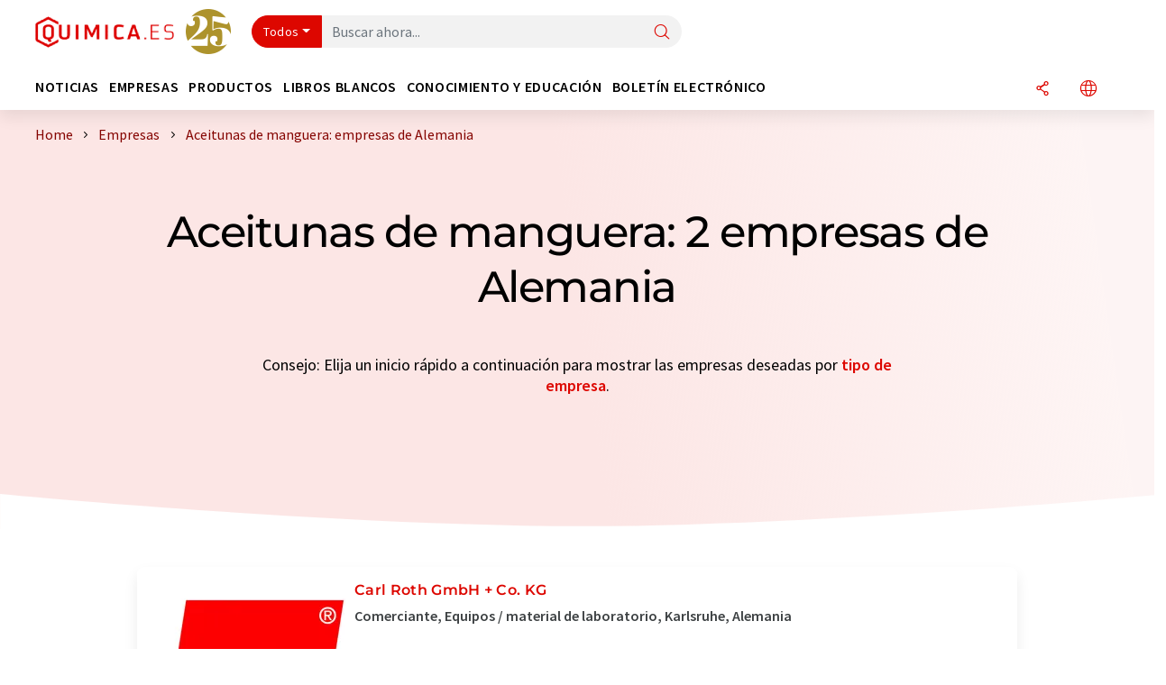

--- FILE ---
content_type: text/html; charset=UTF-8
request_url: https://www.quimica.es/empresas/laboratorio/aceitunas-de-manguera/alemania/order_itc/
body_size: 16568
content:
<!doctype html>
<html lang="es" >
<head>
    <meta charset="utf-8">
    <meta http-equiv="X-UA-Compatible" content="IE=edge">
    <meta http-equiv="Content-Language" content="es">
    <meta name="viewport" content="width=device-width, initial-scale=1">
        <link rel="stylesheet" href="//static.chemie.de//portal_assets/chem/css/chem-main.min.8f5a38fe.css">
    
    
    <title>Aceitunas de manguera: empresas de Alemania ⇒ quimica.es</title>
    <meta name="description" content="El directorio de empresas: aceitunas de manguera ✅ Todas las empresas incl. productos, noticias &amp; contacto ► ¡Encuentre proveedores ahora!">

    
    
                        <link rel="alternate" hreflang="es" href="https://www.quimica.es/empresas/laboratorio/aceitunas-de-manguera/alemania/order_itc/">
                                            <link rel="alternate" hreflang="de" href="https://www.chemie.de/firmen/labortechnik/schlaucholiven/deutschland/order_itc/">
                                            <link rel="alternate" hreflang="en" href="https://www.chemeurope.com/en/companies/lab-technology/barbed/germany/order_itc/">
                            <link rel="alternate" hreflang="x-default" href="https://www.chemeurope.com/en/companies/lab-technology/barbed/germany/order_itc/">
                                            <link rel="alternate" hreflang="fr" href="https://www.chemeurope.com/fr/entreprises/laboratoire/olives-pour-tuyaux/allemagne/order_itc/">
                                                
    <script src="//static.chemie.de//portal_assets/js/external/jquery-3.6.0.min.js"></script>

    

    
    

    <script>
var _dvq = _dvq || {};
_dvq['hasab'] = true;
_dvq['channel'] = 'chem';
_dvq['portal'] = 'quimica';
_dvq['language'] = 'es';
_dvq['DCSext.wt_st'] = 'Liste';
_dvq['DCSext.wt_cg_4'] = 'Aceitunas de manguera: empresas de Alemania ⇒ quimica.es';
_dvq['DCSext.wt_cg_3'] = 'Liste';
_dvq['DCSext.wt_branche'] = 'LABO';
_dvq['DCSext.wt_land'] = 'de';
_dvq['WT.cg_n'] = 'Firmen &amp; Institutionen';
_dvq['WT.cg_s'] = 'Firmen';
_dvq['DCSext.wt_ct'] = 'Firmen';
</script><script>
window._mtm = window._mtm || [];
window._mtm.push({
'page_type': 'Liste',
'page_content_type': 'Firmen',
'page_channel': 'chem',
'page_language': 'es',
'page_portal': 'quimica.es',
'page_pagecontent_type': 'Firmen:Liste',
'page_identifier': 'https://www.quimica.es/empresas/laboratorio/aceitunas-de-manguera/alemania/order_itc/'
});
</script>
<script>
var _dvStartTime = (new Date()).getTime();
function dvPageViewEvent() {
    divolte.signal('lumPageView', _dvq);
}
</script>
<!-- Matomo Tag Manager -->
<script>
  var _mtm = window._mtm = window._mtm || [];
  _mtm.push({'mtm.startTime': (new Date().getTime()), 'event': 'mtm.Start'});
  (function() {
    var d=document, g=d.createElement('script'), s=d.getElementsByTagName('script')[0];
    g.async=true; g.src='https://mt.quimica.es/js/container_6Yt36YEH.js'; s.parentNode.insertBefore(g,s);
  })();
</script>
<!-- End Matomo Tag Manager -->

    

    
    <!-- Google Tag Manager -->
<script>(function(w,d,s,l,i){w[l]=w[l]||[];w[l].push({'gtm.start':
new Date().getTime(),event:'gtm.js'});var f=d.getElementsByTagName(s)[0],
j=d.createElement(s),dl=l!='dataLayer'?'&l='+l:'';j.async=true;j.src=
'https://www.googletagmanager.com/gtm.js?id='+i+dl;f.parentNode.insertBefore(j,f);
})(window,document,'script','dataLayer','GTM-5BD556N');</script>
<!-- End Google Tag Manager -->

    
    
            <script>
window.dataLayer = window.dataLayer || [];
window.dataLayer.push({"seite_page_type":"Liste","seite_content_type":"Firmen","seite_lang":"es","seite_source":"Default"});</script>    
                
            <script>
    (window.__ba = window.__ba || {}).publisher = window.__ba.publisher || {};
    window.__ba.publisher.section = 'firmen';
    window.__ba.publisher.keywords = 'spanish,aceitunas de manguera';
</script>
<script src="https://www.quimica.es//quimica.es.js" async></script>
    </head>

<body>
<script>if(!"gdprAppliesGlobally" in window){window.gdprAppliesGlobally=true}if(!("cmp_id" in window)||window.cmp_id<1){window.cmp_id=0}if(!("cmp_cdid" in window)){window.cmp_cdid="eede7ab766ec"}if(!("cmp_params" in window)){window.cmp_params=""}if(!("cmp_host" in window)){window.cmp_host="b.delivery.consentmanager.net"}if(!("cmp_cdn" in window)){window.cmp_cdn="cdn.consentmanager.net"}if(!("cmp_proto" in window)){window.cmp_proto="https:"}if(!("cmp_codesrc" in window)){window.cmp_codesrc="1"}window.cmp_getsupportedLangs=function(){var b=["DE","EN","FR","IT","NO","DA","FI","ES","PT","RO","BG","ET","EL","GA","HR","LV","LT","MT","NL","PL","SV","SK","SL","CS","HU","RU","SR","ZH","TR","UK","AR","BS"];if("cmp_customlanguages" in window){for(var a=0;a<window.cmp_customlanguages.length;a++){b.push(window.cmp_customlanguages[a].l.toUpperCase())}}return b};window.cmp_getRTLLangs=function(){var a=["AR"];if("cmp_customlanguages" in window){for(var b=0;b<window.cmp_customlanguages.length;b++){if("r" in window.cmp_customlanguages[b]&&window.cmp_customlanguages[b].r){a.push(window.cmp_customlanguages[b].l)}}}return a};window.cmp_getlang=function(j){if(typeof(j)!="boolean"){j=true}if(j&&typeof(cmp_getlang.usedlang)=="string"&&cmp_getlang.usedlang!==""){return cmp_getlang.usedlang}var g=window.cmp_getsupportedLangs();var c=[];var f=location.hash;var e=location.search;var a="languages" in navigator?navigator.languages:[];if(f.indexOf("cmplang=")!=-1){c.push(f.substr(f.indexOf("cmplang=")+8,2).toUpperCase())}else{if(e.indexOf("cmplang=")!=-1){c.push(e.substr(e.indexOf("cmplang=")+8,2).toUpperCase())}else{if("cmp_setlang" in window&&window.cmp_setlang!=""){c.push(window.cmp_setlang.toUpperCase())}else{if(a.length>0){for(var d=0;d<a.length;d++){c.push(a[d])}}}}}if("language" in navigator){c.push(navigator.language)}if("userLanguage" in navigator){c.push(navigator.userLanguage)}var h="";for(var d=0;d<c.length;d++){var b=c[d].toUpperCase();if(g.indexOf(b)!=-1){h=b;break}if(b.indexOf("-")!=-1){b=b.substr(0,2)}if(g.indexOf(b)!=-1){h=b;break}}if(h==""&&typeof(cmp_getlang.defaultlang)=="string"&&cmp_getlang.defaultlang!==""){return cmp_getlang.defaultlang}else{if(h==""){h="EN"}}h=h.toUpperCase();return h};(function(){var u=document;var v=u.getElementsByTagName;var h=window;var o="";var b="_en";if("cmp_getlang" in h){o=h.cmp_getlang().toLowerCase();if("cmp_customlanguages" in h){for(var q=0;q<h.cmp_customlanguages.length;q++){if(h.cmp_customlanguages[q].l.toUpperCase()==o.toUpperCase()){o="en";break}}}b="_"+o}function x(i,e){var w="";i+="=";var s=i.length;var d=location;if(d.hash.indexOf(i)!=-1){w=d.hash.substr(d.hash.indexOf(i)+s,9999)}else{if(d.search.indexOf(i)!=-1){w=d.search.substr(d.search.indexOf(i)+s,9999)}else{return e}}if(w.indexOf("&")!=-1){w=w.substr(0,w.indexOf("&"))}return w}var k=("cmp_proto" in h)?h.cmp_proto:"https:";if(k!="http:"&&k!="https:"){k="https:"}var g=("cmp_ref" in h)?h.cmp_ref:location.href;var j=u.createElement("script");j.setAttribute("data-cmp-ab","1");var c=x("cmpdesign","cmp_design" in h?h.cmp_design:"");var f=x("cmpregulationkey","cmp_regulationkey" in h?h.cmp_regulationkey:"");var r=x("cmpgppkey","cmp_gppkey" in h?h.cmp_gppkey:"");var n=x("cmpatt","cmp_att" in h?h.cmp_att:"");j.src=k+"//"+h.cmp_host+"/delivery/cmp.php?"+("cmp_id" in h&&h.cmp_id>0?"id="+h.cmp_id:"")+("cmp_cdid" in h?"&cdid="+h.cmp_cdid:"")+"&h="+encodeURIComponent(g)+(c!=""?"&cmpdesign="+encodeURIComponent(c):"")+(f!=""?"&cmpregulationkey="+encodeURIComponent(f):"")+(r!=""?"&cmpgppkey="+encodeURIComponent(r):"")+(n!=""?"&cmpatt="+encodeURIComponent(n):"")+("cmp_params" in h?"&"+h.cmp_params:"")+(u.cookie.length>0?"&__cmpfcc=1":"")+"&l="+o.toLowerCase()+"&o="+(new Date()).getTime();j.type="text/javascript";j.async=true;if(u.currentScript&&u.currentScript.parentElement){u.currentScript.parentElement.appendChild(j)}else{if(u.body){u.body.appendChild(j)}else{var t=v("body");if(t.length==0){t=v("div")}if(t.length==0){t=v("span")}if(t.length==0){t=v("ins")}if(t.length==0){t=v("script")}if(t.length==0){t=v("head")}if(t.length>0){t[0].appendChild(j)}}}var m="js";var p=x("cmpdebugunminimized","cmpdebugunminimized" in h?h.cmpdebugunminimized:0)>0?"":".min";var a=x("cmpdebugcoverage","cmp_debugcoverage" in h?h.cmp_debugcoverage:"");if(a=="1"){m="instrumented";p=""}var j=u.createElement("script");j.src=k+"//"+h.cmp_cdn+"/delivery/"+m+"/cmp"+b+p+".js";j.type="text/javascript";j.setAttribute("data-cmp-ab","1");j.async=true;if(u.currentScript&&u.currentScript.parentElement){u.currentScript.parentElement.appendChild(j)}else{if(u.body){u.body.appendChild(j)}else{var t=v("body");if(t.length==0){t=v("div")}if(t.length==0){t=v("span")}if(t.length==0){t=v("ins")}if(t.length==0){t=v("script")}if(t.length==0){t=v("head")}if(t.length>0){t[0].appendChild(j)}}}})();window.cmp_addFrame=function(b){if(!window.frames[b]){if(document.body){var a=document.createElement("iframe");a.style.cssText="display:none";if("cmp_cdn" in window&&"cmp_ultrablocking" in window&&window.cmp_ultrablocking>0){a.src="//"+window.cmp_cdn+"/delivery/empty.html"}a.name=b;a.setAttribute("title","Intentionally hidden, please ignore");a.setAttribute("role","none");a.setAttribute("tabindex","-1");document.body.appendChild(a)}else{window.setTimeout(window.cmp_addFrame,10,b)}}};window.cmp_rc=function(h){var b=document.cookie;var f="";var d=0;while(b!=""&&d<100){d++;while(b.substr(0,1)==" "){b=b.substr(1,b.length)}var g=b.substring(0,b.indexOf("="));if(b.indexOf(";")!=-1){var c=b.substring(b.indexOf("=")+1,b.indexOf(";"))}else{var c=b.substr(b.indexOf("=")+1,b.length)}if(h==g){f=c}var e=b.indexOf(";")+1;if(e==0){e=b.length}b=b.substring(e,b.length)}return(f)};window.cmp_stub=function(){var a=arguments;__cmp.a=__cmp.a||[];if(!a.length){return __cmp.a}else{if(a[0]==="ping"){if(a[1]===2){a[2]({gdprApplies:gdprAppliesGlobally,cmpLoaded:false,cmpStatus:"stub",displayStatus:"hidden",apiVersion:"2.2",cmpId:31},true)}else{a[2](false,true)}}else{if(a[0]==="getUSPData"){a[2]({version:1,uspString:window.cmp_rc("")},true)}else{if(a[0]==="getTCData"){__cmp.a.push([].slice.apply(a))}else{if(a[0]==="addEventListener"||a[0]==="removeEventListener"){__cmp.a.push([].slice.apply(a))}else{if(a.length==4&&a[3]===false){a[2]({},false)}else{__cmp.a.push([].slice.apply(a))}}}}}}};window.cmp_gpp_ping=function(){return{gppVersion:"1.0",cmpStatus:"stub",cmpDisplayStatus:"hidden",supportedAPIs:["tcfca","usnat","usca","usva","usco","usut","usct"],cmpId:31}};window.cmp_gppstub=function(){var a=arguments;__gpp.q=__gpp.q||[];if(!a.length){return __gpp.q}var g=a[0];var f=a.length>1?a[1]:null;var e=a.length>2?a[2]:null;if(g==="ping"){return window.cmp_gpp_ping()}else{if(g==="addEventListener"){__gpp.e=__gpp.e||[];if(!("lastId" in __gpp)){__gpp.lastId=0}__gpp.lastId++;var c=__gpp.lastId;__gpp.e.push({id:c,callback:f});return{eventName:"listenerRegistered",listenerId:c,data:true,pingData:window.cmp_gpp_ping()}}else{if(g==="removeEventListener"){var h=false;__gpp.e=__gpp.e||[];for(var d=0;d<__gpp.e.length;d++){if(__gpp.e[d].id==e){__gpp.e[d].splice(d,1);h=true;break}}return{eventName:"listenerRemoved",listenerId:e,data:h,pingData:window.cmp_gpp_ping()}}else{if(g==="getGPPData"){return{sectionId:3,gppVersion:1,sectionList:[],applicableSections:[0],gppString:"",pingData:window.cmp_gpp_ping()}}else{if(g==="hasSection"||g==="getSection"||g==="getField"){return null}else{__gpp.q.push([].slice.apply(a))}}}}}};window.cmp_msghandler=function(d){var a=typeof d.data==="string";try{var c=a?JSON.parse(d.data):d.data}catch(f){var c=null}if(typeof(c)==="object"&&c!==null&&"__cmpCall" in c){var b=c.__cmpCall;window.__cmp(b.command,b.parameter,function(h,g){var e={__cmpReturn:{returnValue:h,success:g,callId:b.callId}};d.source.postMessage(a?JSON.stringify(e):e,"*")})}if(typeof(c)==="object"&&c!==null&&"__uspapiCall" in c){var b=c.__uspapiCall;window.__uspapi(b.command,b.version,function(h,g){var e={__uspapiReturn:{returnValue:h,success:g,callId:b.callId}};d.source.postMessage(a?JSON.stringify(e):e,"*")})}if(typeof(c)==="object"&&c!==null&&"__tcfapiCall" in c){var b=c.__tcfapiCall;window.__tcfapi(b.command,b.version,function(h,g){var e={__tcfapiReturn:{returnValue:h,success:g,callId:b.callId}};d.source.postMessage(a?JSON.stringify(e):e,"*")},b.parameter)}if(typeof(c)==="object"&&c!==null&&"__gppCall" in c){var b=c.__gppCall;window.__gpp(b.command,function(h,g){var e={__gppReturn:{returnValue:h,success:g,callId:b.callId}};d.source.postMessage(a?JSON.stringify(e):e,"*")},"parameter" in b?b.parameter:null,"version" in b?b.version:1)}};window.cmp_setStub=function(a){if(!(a in window)||(typeof(window[a])!=="function"&&typeof(window[a])!=="object"&&(typeof(window[a])==="undefined"||window[a]!==null))){window[a]=window.cmp_stub;window[a].msgHandler=window.cmp_msghandler;window.addEventListener("message",window.cmp_msghandler,false)}};window.cmp_setGppStub=function(a){if(!(a in window)||(typeof(window[a])!=="function"&&typeof(window[a])!=="object"&&(typeof(window[a])==="undefined"||window[a]!==null))){window[a]=window.cmp_gppstub;window[a].msgHandler=window.cmp_msghandler;window.addEventListener("message",window.cmp_msghandler,false)}};window.cmp_addFrame("__cmpLocator");if(!("cmp_disableusp" in window)||!window.cmp_disableusp){window.cmp_addFrame("__uspapiLocator")}if(!("cmp_disabletcf" in window)||!window.cmp_disabletcf){window.cmp_addFrame("__tcfapiLocator")}if(!("cmp_disablegpp" in window)||!window.cmp_disablegpp){window.cmp_addFrame("__gppLocator")}window.cmp_setStub("__cmp");if(!("cmp_disabletcf" in window)||!window.cmp_disabletcf){window.cmp_setStub("__tcfapi")}if(!("cmp_disableusp" in window)||!window.cmp_disableusp){window.cmp_setStub("__uspapi")}if(!("cmp_disablegpp" in window)||!window.cmp_disablegpp){window.cmp_setGppStub("__gpp")};</script><!-- Google Tag Manager (noscript) -->
<noscript><iframe src="https://www.googletagmanager.com/ns.html?id=GTM-5BD556N"
height="0" width="0" style="display:none;visibility:hidden"></iframe></noscript>
<!-- End Google Tag Manager (noscript) -->

    <div id='bsContainer'>
        <div id='Ads_BA_BS' style='position:relative;'></div>                    <div id="skyContainer">
                <div id='Ads_BA_SKY' style=''></div>            </div>
            </div>



<header>
    <nav class="menu__logo-line navbar navbar-expand-lg">
        <div class="container-xxl">
            <div class="navbar-wrapper">
                <a class="navbar-brand" href="https://www.quimica.es/">
                    <img src="//static.chemie.de//portal_assets/quimica/images/logo.png"
                         alt="quimica.es">
                </a>
                <div id="main-search-container" class="navbar-searchbox">
                    <form method="GET" class="search-form" name="search-form"
                          action="https://www.quimica.es/search/">
                        <div class="input-group">
                            <button id="selectedfilter"
                                    class="btn btn-outline-secondary dropdown-toggle btn-dropdown" type="button"
                                    data-bs-toggle="dropdown" aria-expanded="false">Todos</button>
                            <ul class="dropdown-menu">
            <li><a class="main-search-dropdown-item dropdown-item" href="#" data-value="">Todos</a>
        </li>
            <li><a class="main-search-dropdown-item dropdown-item" href="#" data-value="news">Noticias</a>
        </li>
            <li><a class="main-search-dropdown-item dropdown-item" href="#" data-value="companies">Empresas</a>
        </li>
            <li><a class="main-search-dropdown-item dropdown-item" href="#" data-value="products">Productos</a>
        </li>
            <li><a class="main-search-dropdown-item dropdown-item" href="#" data-value="whitepaper">Libros blancos</a>
        </li>
            <li><a class="main-search-dropdown-item dropdown-item" href="#" data-value="focuspages">Temas</a>
        </li>
            <li><a class="main-search-dropdown-item dropdown-item" href="#" data-value="marketoverviews">Info mercado</a>
        </li>
            <li><a class="main-search-dropdown-item dropdown-item" href="#" data-value="associations">Asociaciones</a>
        </li>
            <li><a class="main-search-dropdown-item dropdown-item" href="#" data-value="institutes">Institutos científicos</a>
        </li>
    </ul>
                            <input type="hidden" name="source" id="filterInput" value="">
                            <div id="main-search-test" class="navbar-searchbox">
                            <input id="main-search"
                                   class="js-autocomplete navbar-search-input form-control"
                                   name="q"
                                   type="text"
                                   data-autosubmitform="search-form"
                                   data-autocomplete_url="https://www.quimica.es/search/global/"
                                   data-lang="es"
                                   data-max="20"
                                   data-scrollHeight="300"
                                   data-delay="500"
                                   data-append_to="main-search-test"
                                   data-inject_source=1
                                   data-group_results="true"
                                   placeholder="Buscar ahora...">
                            <button class="btn btn-icon" type="submit" aria-label="Buscar">
                                <i class="icon-search"></i></button>
                            </div>
                        </div>
                    </form>
                </div>

                <div class="navbar-shortcuts">
                    <div class="navbar-search js-navbar-menu-toggle">
                        <button class="btn btn-icon" aria-label="Buscar"><i class="icon-search"></i>
                        </button>
                    </div>
                    <div class="open-on-hover-lg navbar-share dropdown js-navbar-menu-toggle js-dropdown-container-popover">
                        <button
                                class="btn btn-icon js-dropdown-popover"
                                data-bs-toggle="dropdown"
                                data-bs-auto-close="outside"
                                data-title=""
                                data-url="https://www.quimica.es/empresas/laboratorio/aceitunas-de-manguera/alemania/order_itc/?URLTitle="
                                aria-label="Compartir">
                            <i class="icon-share"></i>
                        </button>
                        <ul class="dropdown-menu dropdown-menu-shortcuts share">
    <li class="dropdown-item">
        <a target="_blank" href="https://www.linkedin.com/shareArticle?mini=true&url=https://www.quimica.es/empresas/laboratorio/aceitunas-de-manguera/alemania/order_itc/?URLTitle=&title=">
            <i class="icon-linkedin"></i> Linkedin
        </a>
    </li>
    <li class="dropdown-item">
        <a target="_blank" href="https://www.reddit.com/submit?url=https://www.quimica.es/empresas/laboratorio/aceitunas-de-manguera/alemania/order_itc/?URLTitle=&title=">
            <i class="icon-reddit"></i> Reddit
        </a>
    </li>
    <li class="dropdown-item">
        <a target="_blank" href="https://facebook.com/sharer.php?u=https://www.quimica.es/empresas/laboratorio/aceitunas-de-manguera/alemania/order_itc/?URLTitle=&t=">
            <i class="icon-facebook"></i> Facebook
        </a>
    </li>
    <li class="dropdown-item">
        <a target="_blank" href="https://bsky.app/intent/compose?text=A%20https://www.quimica.es/empresas/laboratorio/aceitunas-de-manguera/alemania/order_itc/?URLTitle=">
            <i class="icon-bluesky"></i> Bluesky
        </a>
    </li>
    <li class="dropdown-item">
        <a target="_blank" href="https://twitter.com/intent/tweet?url=https://www.quimica.es/empresas/laboratorio/aceitunas-de-manguera/alemania/order_itc/?URLTitle=&amp;text=">
            <i class="icon-xcorp"></i> X
        </a>
    </li>
    <li class="dropdown-item">
        <a
                            href="https://mastodonshare.com/?text=%20https://www.quimica.es/empresas/laboratorio/aceitunas-de-manguera/alemania/order_itc/?URLTitle="
           target="_blank"
           rel="noopener noreferrer">
            <i class="icon-mastodon"></i> Mastodon
        </a>
    </li>
    <li class="dropdown-item">
        <a target="_blank" href="https://www.xing.com/spi/shares/new?url=https://www.quimica.es/empresas/laboratorio/aceitunas-de-manguera/alemania/order_itc/?URLTitle=">
            <i class="icon-xing"></i> Xing
        </a>
    </li>
    <li class="dropdown-item">
        <a target="_blank" href="mailto:?subject=&body=https%3A%2F%2Fwww.quimica.es%2Fempresas%2Flaboratorio%2Faceitunas-de-manguera%2Falemania%2Forder_itc%2F%3FURLTitle%3D">
            <i class="icon-mail"></i> E-mail
        </a>
    </li>
</ul>                    </div>

                    <div class="open-on-hover-lg sub-menu-item dropdown js-dropdown-container-popover language-switch navbar-language-switch js-navbar-menu-toggle">
    <button class="btn btn-icon js-dropdown-popover btn-icon-txt" data-bs-toggle="dropdown" data-bs-auto-close="outside"
            aria-label="Cambiar de idioma">
        <i class="icon-globe"></i>
    </button>
        <ul class="dropdown-menu dropdown-menu-shortcuts language-switcher">
                    <li class="dropdown-item active"><a
                        href="https://www.quimica.es/empresas/laboratorio/aceitunas-de-manguera/alemania/order_itc/">Español</a></li>
                    <li class="dropdown-item "><a
                        href="https://www.chemie.de/firmen/labortechnik/schlaucholiven/deutschland/order_itc/">Deutsch</a></li>
                    <li class="dropdown-item "><a
                        href="https://www.chemeurope.com/en/companies/lab-technology/barbed/germany/order_itc/">English</a></li>
                    <li class="dropdown-item "><a
                        href="https://www.chemeurope.com/fr/entreprises/laboratoire/olives-pour-tuyaux/allemagne/order_itc/">Français</a></li>
                    <li class="dropdown-item "><a
                        href="https://www.chemeurope.com/it/aziende/?list-industry=LABO&list-country=de">Italiano</a></li>
                    <li class="dropdown-item "><a
                        href="https://www.chemeurope.com/pt/empresas/?list-industry=LABO&list-country=de">Português</a></li>
            </ul>
</div>
                                    </div>

                <div class="navbar-toolbar">
                    <button class="btn btn-icon navbar-toggler" data-bs-toggle="offcanvas" data-bs-target="#main-menu"
                            aria-label="Toggle navigation">
                        <span class="navbar-toggler-icon"></span>
                    </button>
                </div>
            </div>
                    </div>


    </nav>
    <nav class="menu__items navbar navbar-expand-lg">
        <div class="container-xxl">
            <div id="main-menu" class="main-menu offcanvas">
                <div class="offcanvas-body d-flex flex-column justify-content-between">
                    <ul class="navbar-nav dropdown">
                            <li class="nav-item">
                    <a class="nav-link btn-chevron-right-lg" data-url="https://www.quimica.es/noticias/" data-bs-toggle="dropdown" role="button" aria-expanded="false" href="#">Noticias</a>
            <div class="dropdown-menu" onclick="event.stopPropagation()">
                <div class="container-xxl">
                    <a href="#" class="back-button btn-chevron-left-lg" onclick="$(this).parents('.dropdown-menu').prev().dropdown('toggle');">Zurück</a>
                    <div class="row wrapper">
                        <div class="col-12 col-lg-4">
                            <div class="main-section pe-lg-5">

                                            <a href="https://www.quimica.es/noticias/" class="section-title btn-chevron-right-lg">
                            <i class="icon-news d-none d-lg-inline"></i>
                        Descubra las noticias        </a>
    
                                        <ul class="section-list sub-section">
                    <li class="section-list-item">
                <a href="/newsletter/?source=Flyout" class="section-link btn-chevron-right-lg">
                                            <i class="icon-newsletter"></i>
                                        Suscríbase a nuestro boletín electrónico                </a>
            </li>
            </ul>

                                                                    <div class="section-description">
                                        <p class="htitle section-description-heading">Noticias</p>
                                        <p>
                                            Le ponemos al día en cualquier momento: Descubra las últimas noticias de la industria química, analítica, laboratorio y tecnología de procesos. Nosotros lo investigamos para que usted no tenga que hacerlo.                                        </p>
                                    </div>
                                                                                            </div>
                        </div>

                                                    <div class="col-12 col-lg-8 d-none d-lg-block">
                                <div class="row">
                                                                            <div class="col-lg-6">
    <div class="section ms-lg-3">
                    <p class="hsubtitle section-list-title">Departamentos seleccionados</p>
                                    <ul class="section-list">
                                    <li class="section-list-item"><a href="https://www.quimica.es/noticias/investigacion/order_r/" class="btn-chevron-right-lg">Ciencias</a></li>
                                    <li class="section-list-item"><a href="https://www.quimica.es/noticias/economia/order_r/" class="btn-chevron-right-lg">Economía y finanzas</a></li>
                                    <li class="section-list-item"><a href="https://www.quimica.es/noticias/desarrollo-de-productos/order_r/" class="btn-chevron-right-lg">Investigación y desarrollo</a></li>
                                    <li class="section-list-item"><a href="https://www.quimica.es/noticias/personal/order_r/" class="btn-chevron-right-lg">Personal</a></li>
                                    <li class="section-list-item"><a href="https://www.quimica.es/noticias/produccion/order_r/" class="btn-chevron-right-lg">Producción</a></li>
                            </ul>
            </div>
</div>
                                                                                                                                                    <div class="col-lg-6">
    <div class="section ms-lg-5">
                    <p class="hsubtitle section-list-title">Industrias seleccionadas</p>
                                    <ul class="section-list">
                                    <li class="section-list-item"><a href="https://www.quimica.es/noticias/quimica/order_i/" class="btn-chevron-right-lg">Química</a></li>
                                    <li class="section-list-item"><a href="https://www.quimica.es/noticias/analitica/order_i/" class="btn-chevron-right-lg">Análisis de laboratorio / Tecnología de medición de laboratorio</a></li>
                                    <li class="section-list-item"><a href="https://www.quimica.es/noticias/ingenieria-ambiental/order_i/" class="btn-chevron-right-lg">Ingeniería ambiental</a></li>
                                    <li class="section-list-item"><a href="https://www.quimica.es/noticias/plasticos/order_i/" class="btn-chevron-right-lg">Plásticos</a></li>
                                    <li class="section-list-item"><a href="https://www.quimica.es/noticias/ingenieria-de-procesos/order_i/" class="btn-chevron-right-lg">Ingeniería de procesos</a></li>
                            </ul>
            </div>
</div>
                                                                                                                                                                                </div>
                            </div>
                                            </div>
                </div>
            </div>
            </li>
    <li class="nav-item">
                    <a class="nav-link btn-chevron-right-lg" data-url="https://www.quimica.es/empresas/" data-bs-toggle="dropdown" role="button" aria-expanded="false" href="#">Empresas</a>
            <div class="dropdown-menu" onclick="event.stopPropagation()">
                <div class="container-xxl">
                    <a href="#" class="back-button btn-chevron-left-lg" onclick="$(this).parents('.dropdown-menu').prev().dropdown('toggle');">Zurück</a>
                    <div class="row wrapper">
                        <div class="col-12 col-lg-4">
                            <div class="main-section pe-lg-5">

                                            <a href="https://www.quimica.es/empresas/" class="section-title btn-chevron-right-lg">
                            <i class="icon-news d-none d-lg-inline"></i>
                        Descubra empresas        </a>
    
                                        <ul class="section-list sub-section">
                    <li class="section-list-item">
                <a href="/empresas/overview/temas" class="section-link btn-chevron-right-lg">
                                            <i class="icon-flask"></i>
                                        Empresas por categoría de producto                </a>
            </li>
            </ul>
        <ul class="section-list sub-section">
                    <li class="section-list-item">
                <a href="/newsletter/?source=Flyout" class="section-link btn-chevron-right-lg">
                                            <i class="icon-newsletter"></i>
                                        Suscríbase a nuestro boletín electrónico                </a>
            </li>
                    <li class="section-list-item">
                <a href="https://www.quimica.es/video/" class="section-link btn-chevron-right-lg">
                                            <i class="icon-news"></i>
                                        Descubra vídeos                </a>
            </li>
                    <li class="section-list-item">
                <a href="https://www.lumitos.com/es/formatos-de-publicidad/presentacion-de-la-empresa/" class="section-link btn-chevron-right-lg">
                                            <i class="icon-star"></i>
                                        Anuncie su empresa                </a>
            </li>
            </ul>

                                                                    <div class="section-description">
                                        <p class="htitle section-description-heading">Empresas</p>
                                        <p>
                                            El «quién es quién» de la industria química: Descubra empresas de todo el mundo. Aquí podrá encontrar fácilmente el proveedor adecuado, incluida la información de contacto.                                        </p>
                                    </div>
                                                                                            </div>
                        </div>

                                                    <div class="col-12 col-lg-8 d-none d-lg-block">
                                <div class="row">
                                                                            <div class="col-lg-6">
    <div class="section ms-lg-3">
                    <p class="hsubtitle section-list-title">Industrias seleccionadas</p>
                                    <ul class="section-list">
                                    <li class="section-list-item"><a href="https://www.quimica.es/empresas/produccion-tecnologica/order_i/" class="btn-chevron-right-lg">Tecnología de la producción</a></li>
                                    <li class="section-list-item"><a href="https://www.quimica.es/empresas/quimica/order_i/" class="btn-chevron-right-lg">Química</a></li>
                                    <li class="section-list-item"><a href="https://www.quimica.es/empresas/analitica/order_i/" class="btn-chevron-right-lg">Análisis de laboratorio / Tecnología de medición de laboratorio</a></li>
                                    <li class="section-list-item"><a href="https://www.quimica.es/empresas/laboratorio/order_i/" class="btn-chevron-right-lg">Equipos / material de laboratorio</a></li>
                            </ul>
            </div>
</div>
                                                                                                                                                    <div class="col-lg-6">
    <div class="section ms-lg-5">
                    <p class="hsubtitle section-list-title">Países seleccionados</p>
                                    <ul class="section-list">
                                    <li class="section-list-item"><a href="https://www.quimica.es/empresas/espana/order_c/" class="btn-chevron-right-lg">España</a></li>
                                    <li class="section-list-item"><a href="https://www.quimica.es/empresas/mexico/order_c/" class="btn-chevron-right-lg">México</a></li>
                                    <li class="section-list-item"><a href="https://www.quimica.es/empresas/alemania/order_c/" class="btn-chevron-right-lg">Alemania</a></li>
                                    <li class="section-list-item"><a href="https://www.quimica.es/empresas/estados-unidos/order_c/" class="btn-chevron-right-lg">Estados Unidos</a></li>
                                    <li class="section-list-item"><a href="https://www.quimica.es/empresas/suiza/order_c/" class="btn-chevron-right-lg">Suiza</a></li>
                                    <li class="section-list-item"><a href="https://www.quimica.es/empresas/gran-bretana/order_c/" class="btn-chevron-right-lg">Gran Bretaña</a></li>
                                    <li class="section-list-item"><a href="https://www.quimica.es/empresas/austria/order_c/" class="btn-chevron-right-lg">Austria</a></li>
                            </ul>
            </div>
</div>
                                                                                                                                                        <div class="col-12 align-self-end">
        <div class="row">
            <div class="col-12">
                <div class="featured ms-lg-3">
                                <p class="hsubtitle section-list-title">Empresas seleccionadas</p>
                                                <div class="d-flex justify-content-between align-items-center">
                                                            <a href="https://www.quimica.es/empresas/1115/" class="featured-link "><img class="img-fluid" src="https://img.chemie.de/Portal/Organization/68a2ffe1e2488_lgpPWAgG7.png?tr=n-l" alt="logo"></a>
                                                            <a href="https://www.quimica.es/empresas/1045269/" class="featured-link "><img class="img-fluid" src="https://img.chemie.de/Portal/Organization/66f146f46845e_KB2vIxHJy.png?tr=n-l" alt="logo"></a>
                                                            <a href="https://www.quimica.es/empresas/6421/" class="featured-link "><img class="img-fluid" src="https://img.chemie.de/Portal/Organization/350__D3SNjYb1.gif?tr=n-l" alt="logo"></a>
                                                            <a href="https://www.quimica.es/empresas/1045017/" class="featured-link "><img class="img-fluid" src="https://img.chemie.de/Portal/Organization/66ab8ba6a78fd_5H1zWKNy8.png?tr=n-l" alt="logo"></a>
                                                            <a href="https://www.quimica.es/empresas/666/" class="featured-link "><img class="img-fluid" src="https://img.chemie.de/Portal/Organization/16831_SRiGJXzKO.jpg?tr=n-l" alt="logo"></a>
                                                    </div>
                                    </div>
            </div>
        </div>
    </div>
                                                                                                        </div>
                            </div>
                                            </div>
                </div>
            </div>
            </li>
    <li class="nav-item">
                    <a class="nav-link btn-chevron-right-lg" data-url="https://www.quimica.es/productos/" data-bs-toggle="dropdown" role="button" aria-expanded="false" href="#">Productos</a>
            <div class="dropdown-menu" onclick="event.stopPropagation()">
                <div class="container-xxl">
                    <a href="#" class="back-button btn-chevron-left-lg" onclick="$(this).parents('.dropdown-menu').prev().dropdown('toggle');">Zurück</a>
                    <div class="row wrapper">
                        <div class="col-12 col-lg-4">
                            <div class="main-section pe-lg-5">

                                            <a href="https://www.quimica.es/productos/" class="section-title btn-chevron-right-lg">
                            <i class="icon-flask d-none d-lg-inline"></i>
                        Descubra los productos        </a>
    
                                        <ul class="section-list sub-section">
                    <li class="section-list-item">
                <a href="https://www.quimica.es/productos/labor/" class="section-link btn-chevron-right-lg">
                                            <i class="icon-flask"></i>
                                        Descubra los productos de laboratorio                </a>
            </li>
                    <li class="section-list-item">
                <a href="https://www.quimica.es/productos/prozess/" class="section-link btn-chevron-right-lg">
                                            <i class="icon-technique"></i>
                                        Descubra los productos de proceso                </a>
            </li>
                    <li class="section-list-item">
                <a href="https://www.quimica.es/productos/kataloge/" class="section-link btn-chevron-right-lg">
                                            <i class="icon-flask"></i>
                                        Descubra los catálogos                </a>
            </li>
                    <li class="section-list-item">
                <a href="https://www.quimica.es/video/" class="section-link btn-chevron-right-lg">
                                            <i class="icon-flask"></i>
                                        Descubra vídeos                </a>
            </li>
            </ul>
        <ul class="section-list sub-section">
                    <li class="section-list-item">
                <a href="/newsletter/?source=Flyout" class="section-link btn-chevron-right-lg">
                                            <i class="icon-newsletter"></i>
                                        Suscríbase a nuestro boletín electrónico                </a>
            </li>
                    <li class="section-list-item">
                <a href="https://www.lumitos.com/es/formatos-de-publicidad/presentacion-de-productos/" class="section-link btn-chevron-right-lg">
                                            <i class="icon-star"></i>
                                        Anuncie sus productos                </a>
            </li>
            </ul>

                                                                    <div class="section-description">
                                        <p class="htitle section-description-heading">Productos</p>
                                        <p>
                                            El primer punto de contacto para su proceso de compra: Descubra productos innovadores de laboratorio y procesos que facilitan su vida cotidiana e incluso resuelven problemas complejos.                                        </p>
                                    </div>
                                                                                            </div>
                        </div>

                                                    <div class="col-12 col-lg-8 d-none d-lg-block">
                                <div class="row">
                                                                            <div class="col-lg-6">
    <div class="section ms-lg-3">
                    <a href="https://www.quimica.es/marketoverview/" class="section-title btn-chevron-right-lg">
                        Visión general del mercado        </a>
                                    <ul class="section-list">
                                    <li class="section-list-item"><a href="https://www.quimica.es/marketoverview/espectrometros-de-masa.html" class="btn-chevron-right-lg">Resúmen des mercado de los espectrómetros de masas</a></li>
                                    <li class="section-list-item"><a href="https://www.quimica.es/marketoverview/sistemas-hplc.html" class="btn-chevron-right-lg">Resúmen des mercado de los sistemas HPLC</a></li>
                                    <li class="section-list-item"><a href="https://www.quimica.es/marketoverview/espectrometros-nir.html" class="btn-chevron-right-lg">Resúmen des mercado de los espectrómetros NIR</a></li>
                                    <li class="section-list-item"><a href="https://www.quimica.es/marketoverview/analizadores-de-particulas.html" class="btn-chevron-right-lg">Resúmen des mercado de los analizadores de partículas</a></li>
                                    <li class="section-list-item"><a href="https://www.quimica.es/marketoverview/espectrometros-uv-vis.html" class="btn-chevron-right-lg">Resúmen des mercado de los espectrómetros UV/Vis</a></li>
                                    <li class="section-list-item"><a href="https://www.quimica.es/marketoverview/analizadores-elemental.html" class="btn-chevron-right-lg">Resúmen des mercado de los analizadores elementales</a></li>
                                    <li class="section-list-item"><a href="https://www.quimica.es/marketoverview/espectrometro-ft-ir.html" class="btn-chevron-right-lg">Resúmen des mercado de los espectrómetros FTIR</a></li>
                                    <li class="section-list-item"><a href="https://www.quimica.es/marketoverview/sistemas-gc.html" class="btn-chevron-right-lg">Resúmen des mercado de los cromatógrafos de gases</a></li>
                            </ul>
            </div>
</div>
                                                                                                                                                    <div class="col-lg-6">
    <div class="section ms-lg-5">
                                                        <a href="/productos/overview/temas/" class="section-title btn-chevron-right-lg">
                        Categorías de productos seleccionadas        </a>
                                            <ul class="section-list">
                                    <li class="section-list-item"><a href="/productos/accesorios-para-la-cromatografia/order_t//" class="btn-chevron-right-lg">Accesorios para la cromatografía</a></li>
                                    <li class="section-list-item"><a href="/productos/accesorios-para-la-hplc/order_t/" class="btn-chevron-right-lg">Accesorios para la hplc</a></li>
                                    <li class="section-list-item"><a href="/productos/analizadores/order_t/" class="btn-chevron-right-lg">Analizadores</a></li>
                                    <li class="section-list-item"><a href="/productos/analizadores-de-particulas/order_t/" class="btn-chevron-right-lg">Analizadores de partículas</a></li>
                                    <li class="section-list-item"><a href="/productos/analizadores-elemental/order_t/" class="btn-chevron-right-lg">Analizadores elemental</a></li>
                                    <li class="section-list-item"><a href="/productos/consumibles/order_t/" class="btn-chevron-right-lg">Consumibles</a></li>
                                    <li class="section-list-item"><a href="/productos/espectrofotometros/order_t/" class="btn-chevron-right-lg">Espectrofotómetros</a></li>
                                    <li class="section-list-item"><a href="/productos/espectrometros/order_t/" class="btn-chevron-right-lg">Espectrómetros</a></li>
                                    <li class="section-list-item"><a href="/productos/filtros/order_t/" class="btn-chevron-right-lg">Filtros</a></li>
                                    <li class="section-list-item"><a href="/productos/instrumentos-de-laboratorio/order_t/" class="btn-chevron-right-lg">Instrumentos de laboratorio</a></li>
                            </ul>
            </div>
</div>
                                                                                                                                                        <div class="col-12 align-self-end">
        <div class="row">
            <div class="col-12">
                <div class="featured ms-lg-3">
                                <p class="hsubtitle section-list-title">Productos de empresas seleccionadas</p>
                                                <div class="d-flex justify-content-between align-items-center">
                                                            <a href="https://www.quimica.es/productos/hahnemuehle/order_n/" class="featured-link "><img class="img-fluid" src="https://img.chemie.de/Portal/Organization/1215_NXtJ1FMh3.gif?tr=n-l" alt="logo"></a>
                                                            <a href="https://www.quimica.es/productos/lum/order_n/" class="featured-link "><img class="img-fluid" src="https://img.chemie.de/Portal/Organization/671208ba3041c_5koGHW1dV.png?tr=n-l" alt="logo"></a>
                                                            <a href="https://www.quimica.es/productos/merck/order_n/" class="featured-link "><img class="img-fluid" src="https://img.chemie.de/Portal/Organization/659d4a949a48a_IiOQ0DGFP.jpg?tr=n-l" alt="logo"></a>
                                                            <a href="https://www.quimica.es/productos/xrf-scientific/order_n/" class="featured-link "><img class="img-fluid" src="https://img.chemie.de/Portal/Organization/110628_a0na0CXRo.png?tr=n-l" alt="logo"></a>
                                                            <a href="https://www.quimica.es/productos/tosoh/order_n/" class="featured-link "><img class="img-fluid" src="https://img.chemie.de/Portal/Organization/16777_NJjD7vp5i.jpg?tr=n-l" alt="logo"></a>
                                                    </div>
                                    </div>
            </div>
        </div>
    </div>
                                                                                                        </div>
                            </div>
                                            </div>
                </div>
            </div>
            </li>
    <li class="nav-item">
                    <a class="nav-link btn-chevron-right-lg" data-url="https://www.quimica.es/libros-blancos/" data-bs-toggle="dropdown" role="button" aria-expanded="false" href="#">Libros blancos</a>
            <div class="dropdown-menu" onclick="event.stopPropagation()">
                <div class="container-xxl">
                    <a href="#" class="back-button btn-chevron-left-lg" onclick="$(this).parents('.dropdown-menu').prev().dropdown('toggle');">Zurück</a>
                    <div class="row wrapper">
                        <div class="col-12 col-lg-4">
                            <div class="main-section pe-lg-5">

                                            <a href="https://www.quimica.es/libros-blancos/" class="section-title btn-chevron-right-lg">
                            <i class="icon-flask d-none d-lg-inline"></i>
                        Descubra los libros blancos        </a>
    
                                        <ul class="section-list sub-section">
                    <li class="section-list-item">
                <a href="https://www.quimica.es/libros-blancos/labor/" class="section-link btn-chevron-right-lg">
                                            <i class="icon-flask"></i>
                                        Descubra los libros blancos del laboratorio                </a>
            </li>
                    <li class="section-list-item">
                <a href="https://www.quimica.es/libros-blancos/prozess/" class="section-link btn-chevron-right-lg">
                                            <i class="icon-technique"></i>
                                        Descubra los libros blancos de procesos                </a>
            </li>
            </ul>
        <ul class="section-list sub-section">
                    <li class="section-list-item">
                <a href="/newsletter/?source=Flyout" class="section-link btn-chevron-right-lg">
                                            <i class="icon-newsletter"></i>
                                        Suscríbase a nuestro boletín electrónico                </a>
            </li>
                    <li class="section-list-item">
                <a href="https://www.lumitos.com/es/formatos-de-publicidad/libro-blanco/" class="section-link btn-chevron-right-lg">
                                            <i class="icon-star"></i>
                                        Anuncie su libro blanco                </a>
            </li>
            </ul>

                                                                    <div class="section-description">
                                        <p class="htitle section-description-heading">Libros blancos</p>
                                        <p>
                                            ¿Qué podría ser mejor que un problema de aplicación que ya ha sido resuelto por otros? Aproveche el amplio conocimiento en aplicaciones de expertos cualificados. Convenientemente descargado a su dispositivo.                                        </p>
                                    </div>
                                                                                            </div>
                        </div>

                                                    <div class="col-12 col-lg-8 d-none d-lg-block">
                                <div class="row">
                                                                            <div class="col-lg-6">
    <div class="section ms-lg-3">
                    <p class="hsubtitle section-list-title">Libros blancos más leídos</p>
                                    <ul class="section-list">
                                    <li class="section-list-item"><a href="/libros-blancos/126550/procedimientos-normalizados-de-trabajo-pnt-para-la-comprobacion-de-balanzas.html" class="btn-chevron-right-lg">Procedimientos normalizados de trabajo (PNT) para la comprobación de balanzas</a></li>
                                    <li class="section-list-item"><a href="/libros-blancos/1126597/guia-de-tecnicas-basicas-de-medicion-en-el-laboratorio.html" class="btn-chevron-right-lg">Guía de técnicas básicas de medición en el laboratorio</a></li>
                                    <li class="section-list-item"><a href="/libros-blancos/1126613/en-el-laboratorio-la-seguridad-es-lo-primero.html" class="btn-chevron-right-lg">En el laboratorio, la seguridad es lo primero</a></li>
                                    <li class="section-list-item"><a href="/libros-blancos/1126598/como-comprobar-rapidamente-el-rendimiento-de-las-pipetas.html" class="btn-chevron-right-lg">Cómo comprobar rápidamente el rendimiento de las pipetas</a></li>
                                    <li class="section-list-item"><a href="/libros-blancos/1127019/ensayo-de-materiales.html" class="btn-chevron-right-lg">ensayo de materiales</a></li>
                                    <li class="section-list-item"><a href="/libros-blancos/1126729/analisis-rapido-facil-y-verde-de-ftalatos-en-sustratos-de-polimeros.html" class="btn-chevron-right-lg">Análisis rápido, fácil y "verde" de ftalatos en sustratos de polímeros</a></li>
                            </ul>
            </div>
</div>
                                                                                                                                                                                                                                <div class="col-12 align-self-end">
        <div class="row">
            <div class="col-12">
                <div class="featured ms-lg-3">
                                <p class="hsubtitle section-list-title">Libros blancos de empresas seleccionadas</p>
                                                <div class="d-flex justify-content-between align-items-center">
                                                            <a href="https://www.quimica.es/libros-blancos/merck/order_n/" class="featured-link "><img class="img-fluid" src="https://img.chemie.de/Portal/Organization/659d4a949a48a_IiOQ0DGFP.jpg?tr=n-l" alt="logo"></a>
                                                            <a href="https://www.quimica.es/libros-blancos/mettler-toledo/order_n/" class="featured-link "><img class="img-fluid" src="https://img.chemie.de/Portal/Organization/20475_3i6RcYSCB.jpg?tr=n-l" alt="logo"></a>
                                                            <a href="https://www.quimica.es/libros-blancos/berghof/order_n/" class="featured-link "><img class="img-fluid" src="https://img.chemie.de/Portal/Organization/16765_UDrqKgpU7.jpg?tr=n-l" alt="logo"></a>
                                                            <a href="https://www.quimica.es/libros-blancos/mettler-toledo/order_n/" class="featured-link "><img class="img-fluid" src="https://img.chemie.de/Portal/Organization/92_EUs0lpCQhH.gif?tr=n-l" alt="logo"></a>
                                                            <a href="https://www.quimica.es/libros-blancos/frontier-laboratories/order_n/" class="featured-link "><img class="img-fluid" src="https://img.chemie.de/Portal/Organization/117071_GLL0ctkm3.jpg?tr=n-l" alt="logo"></a>
                                                    </div>
                                    </div>
            </div>
        </div>
    </div>
                                                                                                        </div>
                            </div>
                                            </div>
                </div>
            </div>
            </li>
    <li class="nav-item">
                    <a class="nav-link btn-chevron-right-lg" data-url="https://www.quimica.es/temas/" data-bs-toggle="dropdown" role="button" aria-expanded="false" href="#">Conocimiento y Educación</a>
            <div class="dropdown-menu" onclick="event.stopPropagation()">
                <div class="container-xxl">
                    <a href="#" class="back-button btn-chevron-left-lg" onclick="$(this).parents('.dropdown-menu').prev().dropdown('toggle');">Zurück</a>
                    <div class="row wrapper">
                        <div class="col-12 col-lg-4">
                            <div class="main-section pe-lg-5">

                                            <a href="https://www.quimica.es/enciclopedia/" class="section-title btn-chevron-right-lg">
                            <i class="icon-news d-none d-lg-inline"></i>
                        Descubra el diccionario        </a>
    
                                        <ul class="section-list sub-section">
                    <li class="section-list-item">
                <a href="/newsletter/?source=Flyout" class="section-link btn-chevron-right-lg">
                                            <i class="icon-newsletter"></i>
                                        Suscríbase a nuestro boletín electrónico                </a>
            </li>
            </ul>

                                                                    <div class="section-description">
                                        <p class="htitle section-description-heading">Conocimiento y Educación</p>
                                        <p>
                                            ¿Tiene alguna pregunta? Respuesta. En la enciclopedia encontrará artículos sobre 26.157 palabras clave de la química, la farmacología y las ciencias de materiales, así como disciplinas científicas relacionadas.                                        </p>
                                    </div>
                                                                                            </div>
                        </div>

                                                    <div class="col-12 col-lg-8 d-none d-lg-block">
                                <div class="row">
                                                                            <div class="col-lg-6">
    <div class="section ms-lg-3">
                    <a href="https://www.quimica.es/herramientas/" class="section-title btn-chevron-right-lg">
                        Descubra todas las herramientas        </a>
                                    <ul class="section-list">
                                    <li class="section-list-item"><a href="https://www.quimica.es/herramientas/calculadora-de-masa-molar/" class="btn-chevron-right-lg">Calculadora de masa molar</a></li>
                                    <li class="section-list-item"><a href="https://www.quimica.es/herramientas/convertidor-de-unidades/" class="btn-chevron-right-lg">Conversor de unidades</a></li>
                                    <li class="section-list-item"><a href="https://www.quimica.es/enciclopedia/Sistema+peri%C3%B3dico/" class="btn-chevron-right-lg">Tabla periódica</a></li>
                            </ul>
            </div>
</div>
                                                                                                                                                    <div class="col-lg-6">
    <div class="section ms-lg-5">
                    <a href="https://www.quimica.es/temas/" class="section-title btn-chevron-right-lg">
                        Descubra todas las áreas temáticas        </a>
                                    <ul class="section-list">
                                    <li class="section-list-item"><a href="https://www.quimica.es/temas/analisis-de-alimentos/4/" class="btn-chevron-right-lg">Mundo temático Análisis de alimentos</a></li>
                                    <li class="section-list-item"><a href="https://www.quimica.es/temas/analisis-de-elementos/51/" class="btn-chevron-right-lg">Mundo temático Análisis elemental</a></li>
                                    <li class="section-list-item"><a href="https://www.quimica.es/temas/analisis-de-particulas/2/" class="btn-chevron-right-lg">Mundo temático Análisis de partículas</a></li>
                                    <li class="section-list-item"><a href="https://www.quimica.es/temas/cromatografia/3/" class="btn-chevron-right-lg">Mundo temático Cromatografía</a></li>
                                    <li class="section-list-item"><a href="https://www.quimica.es/temas/cromatografia-de-gases/39/" class="btn-chevron-right-lg">Cromatografía de gases</a></li>
                                    <li class="section-list-item"><a href="https://www.quimica.es/temas/digestion/56/" class="btn-chevron-right-lg">Mundo temático Digestión</a></li>
                                    <li class="section-list-item"><a href="https://www.quimica.es/temas/espectrometria-de-masas/1/" class="btn-chevron-right-lg">Mundo temático Espectrometría de masas</a></li>
                                    <li class="section-list-item"><a href="https://www.quimica.es/temas/espectroscopia/5/" class="btn-chevron-right-lg">Mundo temático Espectroscopia</a></li>
                                    <li class="section-list-item"><a href="https://www.quimica.es/temas/hplc/38/" class="btn-chevron-right-lg">Mundo temático HPLC</a></li>
                                    <li class="section-list-item"><a href="https://www.quimica.es/temas/pipeteado/40/" class="btn-chevron-right-lg">Mundo temático Pipeteo</a></li>
                            </ul>
            </div>
</div>
                                                                                                                                                                                </div>
                            </div>
                                            </div>
                </div>
            </div>
            </li>
    <li class="nav-item">
                    <a class="nav-link btn-chevron-right-lg" data-url="/es/newsletter/?source=Menu" data-bs-toggle="dropdown" role="button" aria-expanded="false" href="#">Boletín electrónico</a>
            <div class="dropdown-menu p-0" onclick="event.stopPropagation()">
                <a href="#" class="back-button btn-chevron-left-lg" onclick="$(this).parents('.dropdown-menu').prev().dropdown('toggle');">Zurück</a>
                <div class="row template-wrapper">
                    
<section class="newsletter-section-block bg-section-linear-gradient">
    <div class="container-xl">
        <div class="row">
            <div class="col-sm-12 col-lg-6 mb-4 mb-lg-0">
                <img class="img-fluid" src="https://img.chemie.de/assets/quimica/images/newsletter.png" alt="Newsletter">
            </div>
            <div class="col-sm-12 col-lg-6">
                <h2 class="title">Reciba la química en su bandeja de entrada</h2>
                <p>No se pierda nada a partir de ahora: Nuestro boletín electrónico de química, análisis, laboratorio y tecnología de procesos le pone al día todos los martes y jueves. Las últimas noticias del sector, los productos más destacados y las innovaciones, de forma compacta y fácil de entender en su bandeja de entrada. Investigado por nosotros para que usted no tenga que hacerlo.</p>
                <div class="row">
                    <div class="col-sm-12 col-md-6">
                        <div class="d-grid">
                            <a href="https://www.quimica.es/newsletter/?source=Menu" class="btn btn-portal px-1">
                                <span class="d-none spinner-border spinner-border-sm" role="status" aria-hidden="true"></span>
                                Suscribirse al boletín                            </a>
                        </div>
                    </div>
                    <div class="col-sm-12">
                        <div class="d-none mt-2 alert alert-success js-subscribe-newsletter-message"></div>
                    </div>
                </div>
            </div>
        </div>
    </div>
</section>                </div>
            </div>
            </li>
                    </ul>
                    <div class="navbar-footer d-lg-none">
                        <div class="copyright">
                            Copyright © 2026 LUMITOS AG. All rights reserved.
                        </div>

                        <ul class="navbar-footer-menu row">
                            <li class="col-4 text-start"><a target="_blank"
                                                            href="https://www.lumitos.com/es/aviso-legal/">Aviso legal</a>
                            </li>
                            <li class="col-4 text-center"><a target="_blank"
                                                             href="https://www.lumitos.com/es/terms-and-conditions/">Condiciones comerciales generales</a>
                            </li>
                            <li class="col-4 text-end"><a target="_blank"
                                                          href="https://www.lumitos.com/es/privacy-policy/">Protección de datos</a>
                            </li>
                        </ul>
                    </div>
                </div>
            </div>
            <div class="sub-menu d-none d-lg-block">
                
                <div class="open-on-hover-lg sub-menu-item dropdown js-dropdown-container-popover">
                    <button
                            class="btn btn-icon js-dropdown-popover"
                            data-bs-toggle="dropdown"
                            data-bs-auto-close="outside"
                            data-title=""
                            data-url="https://www.quimica.es/empresas/laboratorio/aceitunas-de-manguera/alemania/order_itc/?URLTitle="
                            aria-label="Compartir">
                        <i class="icon-share"></i>
                    </button>
                    <ul class="dropdown-menu dropdown-menu-shortcuts share">
    <li class="dropdown-item">
        <a target="_blank" href="https://www.linkedin.com/shareArticle?mini=true&url=https://www.quimica.es/empresas/laboratorio/aceitunas-de-manguera/alemania/order_itc/?URLTitle=&title=">
            <i class="icon-linkedin"></i> Linkedin
        </a>
    </li>
    <li class="dropdown-item">
        <a target="_blank" href="https://www.reddit.com/submit?url=https://www.quimica.es/empresas/laboratorio/aceitunas-de-manguera/alemania/order_itc/?URLTitle=&title=">
            <i class="icon-reddit"></i> Reddit
        </a>
    </li>
    <li class="dropdown-item">
        <a target="_blank" href="https://facebook.com/sharer.php?u=https://www.quimica.es/empresas/laboratorio/aceitunas-de-manguera/alemania/order_itc/?URLTitle=&t=">
            <i class="icon-facebook"></i> Facebook
        </a>
    </li>
    <li class="dropdown-item">
        <a target="_blank" href="https://bsky.app/intent/compose?text=A%20https://www.quimica.es/empresas/laboratorio/aceitunas-de-manguera/alemania/order_itc/?URLTitle=">
            <i class="icon-bluesky"></i> Bluesky
        </a>
    </li>
    <li class="dropdown-item">
        <a target="_blank" href="https://twitter.com/intent/tweet?url=https://www.quimica.es/empresas/laboratorio/aceitunas-de-manguera/alemania/order_itc/?URLTitle=&amp;text=">
            <i class="icon-xcorp"></i> X
        </a>
    </li>
    <li class="dropdown-item">
        <a
                            href="https://mastodonshare.com/?text=%20https://www.quimica.es/empresas/laboratorio/aceitunas-de-manguera/alemania/order_itc/?URLTitle="
           target="_blank"
           rel="noopener noreferrer">
            <i class="icon-mastodon"></i> Mastodon
        </a>
    </li>
    <li class="dropdown-item">
        <a target="_blank" href="https://www.xing.com/spi/shares/new?url=https://www.quimica.es/empresas/laboratorio/aceitunas-de-manguera/alemania/order_itc/?URLTitle=">
            <i class="icon-xing"></i> Xing
        </a>
    </li>
    <li class="dropdown-item">
        <a target="_blank" href="mailto:?subject=&body=https%3A%2F%2Fwww.quimica.es%2Fempresas%2Flaboratorio%2Faceitunas-de-manguera%2Falemania%2Forder_itc%2F%3FURLTitle%3D">
            <i class="icon-mail"></i> E-mail
        </a>
    </li>
</ul>                </div>
                <div class="open-on-hover-lg sub-menu-item dropdown js-dropdown-container-popover language-switch ">
    <button class="btn btn-icon js-dropdown-popover btn-icon-txt" data-bs-toggle="dropdown" data-bs-auto-close="outside"
            aria-label="Cambiar de idioma">
        <i class="icon-globe"></i>
    </button>
            <button class="btn btn-icon js-dropdown-popover btn-icon-only" data-bs-toggle="dropdown"
                data-bs-auto-close="outside" aria-label="Cambiar de idioma">
            <i class="icon-globe"></i>
        </button>
        <ul class="dropdown-menu dropdown-menu-shortcuts language-switcher">
                    <li class="dropdown-item active"><a
                        href="https://www.quimica.es/empresas/laboratorio/aceitunas-de-manguera/alemania/order_itc/">Español</a></li>
                    <li class="dropdown-item "><a
                        href="https://www.chemie.de/firmen/labortechnik/schlaucholiven/deutschland/order_itc/">Deutsch</a></li>
                    <li class="dropdown-item "><a
                        href="https://www.chemeurope.com/en/companies/lab-technology/barbed/germany/order_itc/">English</a></li>
                    <li class="dropdown-item "><a
                        href="https://www.chemeurope.com/fr/entreprises/laboratoire/olives-pour-tuyaux/allemagne/order_itc/">Français</a></li>
                    <li class="dropdown-item "><a
                        href="https://www.chemeurope.com/it/aziende/?list-industry=LABO&list-country=de">Italiano</a></li>
                    <li class="dropdown-item "><a
                        href="https://www.chemeurope.com/pt/empresas/?list-industry=LABO&list-country=de">Português</a></li>
            </ul>
</div>                <div class="open-on-hover-lg sub-menu-item dropdown js-dropdown-container-popover profile-icon">
                                    </div>
            </div>
        </div>
    </nav>
</header>
<script>
    $(document).ready(function() {
        $(".search-form").submit(function(event) {
            if ($("#filterInput").val() === "") {
                $("#filterInput").remove(); // Remove the input field from the form
            }
        });
    });

</script>
<div class="modal fade" id="modal-msg" tabindex="-1" aria-hidden="true">
    <div class="modal-dialog modal-lg modal-dialog-centered">
        <div class="modal-content">
            <div class="modal-header mb-4">
                <p class="modal-title font-title">Aviso</p>
                <button type="button" class="btn-close modalCloseButton" data-bs-dismiss="modal" aria-label="Close"><i class="icon-closed"></i></button>
            </div>
            <div class="modal-body">
                <p class="mb-5">La función "<b>Guardar búsqueda</b>" Solo se encuentra disponible para usuarios registrados.</p>

                <div class="text-center">
                    <a class="btn btn-portal me-2 mb-3" href="https://www.quimica.es/myportal/">
                        Inscribirse ahora                    </a>
    
                    <a class="btn btn-portal mb-3" href="https://www.quimica.es/user/register/">
                        Registrar                    </a>
                </div>
            </div>
        </div>
    </div>
</div>
<div class="modal fade" id="modal-msg2" tabindex="-1" aria-hidden="true">
    <div class="modal-dialog modal-lg modal-dialog-centered">
        <div class="modal-content">
            <div class="modal-header mb-4">
                <p class="modal-title font-title">Aviso importante</p>
                <button type="button" class="btn-close modalCloseButton" data-bs-dismiss="modal" aria-label="Close"><i class="icon-closed"></i></button>
            </div>
            <div class="modal-body">
                <p class="mb-5">
                    Actualmente no has iniciado sesión en my.quimica.es.                    Por lo tanto, puedes recordar un máximo de 5 contenidos.                </p>

                <div class="text-center">
                    <a class="btn btn-portal me-2 mb-3" href="https://www.quimica.es/myportal/">
                        Inscribirse ahora                    </a>
    
                    <a class="btn btn-portal mb-3" href="https://www.quimica.es/user/register/">
                        Registrar                    </a>
                </div>
            </div>
        </div>
    </div>
</div>
    <div class="breadcrumbs-section-block">
    <div class="container-xxl">
        <div class="breadcrumbs-position">
                                                                <a href="https://www.quimica.es/"><span>Home</span></a>                                                                <i class="icon-chevron-s-right"></i>                                                    <a href="https://www.quimica.es/empresas/"><span>Empresas</span></a>                                                                <i class="icon-chevron-s-right"></i>                                                    <span>Aceitunas de manguera: empresas de Alemania</span>                                    </div>
    </div>
</div>
<main class="main-content companies companies-list chem">
    <section style="" class="  d-none d-sm-block list-page-section-block company-list bg-light-100">
    <div class="container-xl">
        <div class="row">
            <div class="header-container col-md-10 offset-md-1">
                <h1>
                                            Aceitunas de manguera: 2 empresas de Alemania                                    </h1>
            </div>
                        <div class="col-12">
                <div class="text-container col-md-10 offset-md-1">
                    <p class="mb-5">
                        Consejo: Elija un inicio rápido a continuación para mostrar las empresas deseadas por <a class='js-scroll-to-element' data-element='#link-focuslist-section'>tipo de empresa</a>.                    </p>
                </div>
            </div>
                    </div>
    </div>

    <div class="overlay">
        <img class="w-100 h-100" src="//static.chemie.de//portal_assets/common/images/quick_entry_overlay.svg">
    </div>
</section>
<section class="d-block d-sm-none phone-section list-page-section-block">
    <div class="container-fluid">
        <div class="row">
            <div class="header-container col-md-10 offset-md-1">
                <h1>
                                            Aceitunas de manguera: 2 empresas de Alemania                                    </h1>
            </div>
        </div>
    </div>
        <div class="container-fluid">
        <div class="row">
            <div class="col-12">
                                    <div class="col-12">
                        <div class="text-container col-md-10 offset-md-1">
                            <p class="mb-5 mt-2">Consejo: Elija un inicio rápido a continuación para mostrar las empresas deseadas por <a class='js-scroll-to-element' data-element='#link-focuslist-section'>tipo de empresa</a>.</p>
                        </div>
                    </div>
                
            </div>
        </div>
    </div>
</section>


<div class="main-subcontent">

    <section class="list-page-items company-list search-results">
        <div class="container-xl">
                            <div class="pb-4">
                    <div id='Ads_BA_FLB' style='text-align:center;'></div>                </div>
                        <div class="row">
                <div class="col-12 col-md-10 offset-md-1">
                    <div class="search-group-panel ">        <div class="search-item-box-container " data-track-content data-content-name="list-main-item" data-content-piece="carl-roth-gmbh-co-kg" data-content-id="40754" data-content-type="Firmen" data-content-target="https://www.quimica.es/empresas/441/carl-roth-gmbh-co-kg.html">
            <a class="search-item-box favNotice"
               href="https://www.quimica.es/empresas/441/carl-roth-gmbh-co-kg.html"  >
                <div class="search-item-box-image-container order-2 order-lg-1"><img class="" alt="image description" src="https://img.chemie.de/Portal/Organization/118_3OLq9cuBA.gif?tr=n-xl10" /></div>
                <div class="search-item-box-content-container order-3 order-lg-2"
                     data-id="79b9834e-ba57-102f-9ee3-da046d6e0725">
                                        <h3 class="search-item-box-title">
                        Carl Roth GmbH + Co. KG                    </h3>
                                            <p class="search-item-box-subtitle">Comerciante, Equipos / material de laboratorio, Karlsruhe, Alemania</p>
                    
                    <p class="search-item-box-content">
                                                                                Desde su fundación en 1879, Carl Roth GmbH + Co. KG se ha convertido en un experto de renombre en los campos de suministros de laboratorio, ciencias de la vida y productos químicos. Con más de 145 años de experiencia, la empresa familiar es uno de los mayoristas líderes en Europa, suministrando a ...                                            </p>
                                                                    <div class="search-item-box-topics">
                                                            <span class="topic">aceitunas de manguera</span>
                                                            <span class="topic">émbolos</span>
                                                            <span class="topic">óxidos metálicos</span>
                                                    </div>
                                    </div>
                <!-- Merken Button-->
                                                                </a>
        </div>
                <div class="search-item-box-container " data-track-content data-content-name="list-main-item" data-content-piece="julabo-gmbh" data-content-id="237" data-content-type="Firmen" data-content-target="https://www.quimica.es/empresas/273/julabo-gmbh.html">
            <a class="search-item-box favNotice"
               href="https://www.quimica.es/empresas/273/julabo-gmbh.html"  >
                <div class="search-item-box-image-container order-2 order-lg-1"><img class="" alt="image description" src="https://img.chemie.de/Portal/Organization/16789_NLmwor2Si.jpg?tr=n-xl10" /></div>
                <div class="search-item-box-content-container order-3 order-lg-2"
                     data-id="0d263752-76c5-4e40-8e6c-199e2e8c5426">
                                        <h3 class="search-item-box-title">
                        JULABO GmbH                    </h3>
                                            <p class="search-item-box-subtitle">Fabricante, Equipos / material de laboratorio, Seelbach, Alemania</p>
                    
                    <p class="search-item-box-content">
                                                                                Desde su fundación en 1967, JULABO ha establecido constantemente nuevos estándares de alto rendimiento y fiabilidad para el control de temperatura. Actualmente JULABO es un líder en la industria jugando un papel importante en el desarrollo de control de temperatura a través de fluidos y ...                                            </p>
                                                                    <div class="search-item-box-topics">
                                                            <span class="topic">aceitunas de manguera</span>
                                                            <span class="topic">abrazaderas de manguera</span>
                                                            <span class="topic">abrazaderas de tubo</span>
                                                    </div>
                                    </div>
                <!-- Merken Button-->
                                                                </a>
        </div>
        <div class="col-md-12 pb-4 mb-0 d-none d-md-block"><div style="background-color: white; margin:0; text-align:center" class="ad-leaderboard"><div id='Ads_BA_FLB2' style='text-align:center;'></div></div></div></div>
        <script type="text/javascript" src="//static.chemie.de//js/clicktrack/clicktrack.js"></script><script> var config ={"webtrends":"","matomo":"","divolte":"1","mtm":"1"}
            ClickTrack.init(config);</script>                </div>
            </div>
        </div>
            </section>
</div>


    




        <section class="list-dynamic-facet-filter-section bg-light-50" id="link-focuslist-section">
    <div class="container-xl">
    <h2 class="mb-4">Aceitunas de manguera: empresas de Alemania por tipo</h2>
    <div class="list-dynamic-facets-wrapper">
        <div class="list-dynamic-facets ">
        <div class="visible-facets-container js-scroll-container">
            <div class="visible-facets js-scroll-content">
                                                                        <a data-num="1" data-link="https://www.quimica.es/empresas/ajaxlist/?source=companies&list-industry=LABO&list-country=de&list-topic=aceitunas-de-manguera&plugin=focuslist-filter&filter-focuslist=HE" class="facet-item js-scroll-active active " data-key="HE">
                                                <span class="label">Fabricante</span>
                    </a>
                                                                    <a data-num="2" data-link="https://www.quimica.es/empresas/ajaxlist/?source=companies&list-industry=LABO&list-country=de&list-topic=aceitunas-de-manguera&plugin=focuslist-filter&filter-focuslist=HH" class="facet-item  js-dynamic-facet-filter-item " data-key="HH">
                                                <span class="label">Comerciante</span>
                    </a>
                                                </div>
            <div class="btn-group horizontal-scroll-btn js-scroll-command">
                        <button type="button" class="btn js-scroll-btn" data-direction="left" data-target=".visible-facets" aria-label="Desplazarse a la izquierda"><i class="icon-chevron-l-left"></i></button>
                        <button type="button" class="btn js-scroll-btn" data-direction="right" data-target=".visible-facets" aria-label="Desplazarse a la derecha"><i class="icon-chevron-l-right"></i></button>
            </div>
        </div>
            </div>
    <div class="list-dynamic-content">
        
<div class="slider d-flex flex-wrap js-light-slider" data-items="4">
                    <div class="col-md-3 pb-4 px-2">
            <a class="card card-item" href="https://www.quimica.es/empresas/273/julabo-gmbh.html">
                <div class="card-body">
                                        <div class="img-container">
                                                    <img src="https://img.chemie.de/Portal/Organization/16789_NLmwor2Si.jpg?tr=n-xl" alt="JULABO GmbH">
                                            </div>
                                        <h3 class="card-title mb-4">JULABO GmbH</h3>
                    <div class="categories d-flex flex-column">
                                                                                    <div class="order-2"><i class="icon-focus"></i><span>Fabricante</span></div>
                                                                                                        <div class="align-items-baseline order-1"><i class="fi fi-de fis"></i><span>Seelbach</span></div>
                                                                                                            <div class="order-3"><i class="icon-combs"></i><span>Equipos / material de laboratorio</span></div>
                                                                        </div>
                </div>
                <div class="card-footer">
                    <span class="btn-portal-link card-link"><span>Ver empresa</span><i class="icon-chevron-s-right"></i></span>
                </div>
            </a>
        </div>
    </div>


            </div>
    <div class="spinner-wrapper d-none">
        <div class="spinner-border" role="status">
            <span class="visually-hidden">Loading...</span>
        </div>
    </div>
        </div>
    </div>
    </section>



    <section class="listPage-slider-section-block">
        <div class="container-xl section-background-image">
                            <div class="col-8">
                    <h2 class="mb-4">Más perspectivas sobre empresas de equipos / material de laboratorio para aceitunas de manguera de Alemania</h2>
                </div>
                        <h3 class="mb-4">aceitunas de manguera: empresas de Alemania en el punto de mira</h3>
            <div class="slider d-flex flex-wrap js-light-slider" data-items="4">
                                                        <div class="col-md-3 pb-4 px-2">
                        <a class="card card-item" href="https://www.quimica.es/empresas/273/julabo-gmbh.html">
                            <div class="card-body">
                                                                    <div class="img-container">
                                        <img src="https://img.chemie.de/Portal/Organization/16789_NLmwor2Si.jpg?tr=n-l16" alt="JULABO GmbH">
                                    </div>
                                                                <h3 class="card-title mb-4">JULABO GmbH</h3>
                                <div class="categories card-text">
                                                                            <div class="d-flex"><i class="icon-combs"></i><span>Equipos / material de laboratorio</span></div>
                                                                                                                                                    <div class="align-items-baseline"><i class="fi fi-de fis"></i><span>Seelbach</span></div>
                                                                    </div>
                            </div>
                            <div class="card-footer">
                                <span class="btn-portal-link card-link"><span>Ver empresa</span><i class="icon-chevron-s-right"></i></span>
                            </div>
                        </a>
                    </div>
                                                        <div class="col-md-3 pb-4 px-2">
                        <a class="card card-item" href="https://www.quimica.es/empresas/441/carl-roth-gmbh-co-kg.html">
                            <div class="card-body">
                                                                    <div class="img-container">
                                        <img src="https://img.chemie.de/Portal/Organization/118_3OLq9cuBA.gif?tr=n-l16" alt="Carl Roth GmbH + Co. KG">
                                    </div>
                                                                <h3 class="card-title mb-4">Carl Roth GmbH + Co. KG</h3>
                                <div class="categories card-text">
                                                                            <div class="d-flex"><i class="icon-combs"></i><span>Equipos / material de laboratorio</span></div>
                                                                                                                                                    <div class="align-items-baseline"><i class="fi fi-de fis"></i><span>Karlsruhe</span></div>
                                                                    </div>
                            </div>
                            <div class="card-footer">
                                <span class="btn-portal-link card-link"><span>Ver empresa</span><i class="icon-chevron-s-right"></i></span>
                            </div>
                        </a>
                    </div>
                            </div>
        </div>
    </section>



<section class="search-section-block bg-light-100 mt-5">
    <div class="container-xl">
        <div class="row">
            <div class="background mb-3 mb-md-0">
                <div class="col-8 col-md-6">
                    <h5>¿Aún no ha encontrado la empresa adecuada?</h5>
                    <h2>La búsqueda de empresas de quimica.es</h2>
                </div>
            </div>
            <div class="col-sm-12 col-md-6">
                <p class="mb-5">Inicie su búsqueda dirigida ahora con una amplia selección de opciones de filtro. Nuestra base de datos incluye 13.589 empresas de la industria química de todo el mundo. Aquí puede encontrar fácilmente el proveedor adecuado para su búsqueda, incluidas las opciones de contacto.</p>
                <div class="d-grid d-md-block">
                    <a rel="nofollow" href="https://www.quimica.es/search/?source=companies&industry=LABO&country=de&general-topic=aceitunas-de-manguera" class="btn btn-portal">Iniciar búsqueda de empresa ahora</a>
                </div>
            </div>
        </div>
    </div>
</section>

</main>


<footer>
                    <div class="footer-container-1 bg-light-100">
            <div class="container-xl">
                <div class="row">
                    <div class="col-sm-12 col-md-8 mb-4 mb-md-0">
                        <div class="row accordion-footer">
                        <div class="col-sm-12 col-md-6 col-lg-4 col-xl-3 mb-3 mb-lg-5 accordion-item">
                <button class="font-title accordion-button collapsed d-flex d-md-none" 
                        data-bs-toggle="collapse" 
                        data-bs-target="#list-0" 
                        aria-expanded="false">Noticias                </button>
                <p class="font-title d-none d-md-block">Noticias</p>
                <ul id="list-0" class="collapse dont-collapse-md  list-unstyled color-200">
                                            <li><a href="https://www.quimica.es/noticias/" >Descubra las noticias</a></li>
                                            <li><a href="/newsletter/?source=Footer" >Suscríbase a nuestro boletín electrónico</a></li>
                                            <li><a href="https://www.quimica.es/noticias/overview/" >Resumen de noticias</a></li>
                                    </ul>
                <hr>
            </div>
                                            <div class="col-sm-12 col-md-6 col-lg-4 col-xl-3 mb-3 mb-lg-5 accordion-item">
                <button class="font-title accordion-button collapsed d-flex d-md-none" 
                        data-bs-toggle="collapse" 
                        data-bs-target="#list-1" 
                        aria-expanded="false">Empresas                </button>
                <p class="font-title d-none d-md-block">Empresas</p>
                <ul id="list-1" class="collapse dont-collapse-md mb-0 list-unstyled color-200">
                                            <li><a href="https://www.quimica.es/empresas/" >Descubra las empresas</a></li>
                                            <li><a href="https://www.quimica.es/startups/" >Descubra nuevas empresas</a></li>
                                            <li><a href="https://www.lumitos.com/es/formatos-de-publicidad/presentacion-de-la-empresa/?mtm_campaign=internal-portal&mtm_medium=footer-1&mtm_source=chem"  target="_blank">Anuncie una empresa</a></li>
                                            <li><a href="https://www.quimica.es/empresas/overview/" >Resumen de empresas</a></li>
                                    </ul>
                <hr>
            </div>
                                            <div class="col-sm-12 col-md-6 col-lg-4 col-xl-3 mb-3 mb-lg-5 accordion-item">
                <button class="font-title accordion-button collapsed d-flex d-md-none" 
                        data-bs-toggle="collapse" 
                        data-bs-target="#list-2" 
                        aria-expanded="false">Productos                </button>
                <p class="font-title d-none d-md-block">Productos</p>
                <ul id="list-2" class="collapse dont-collapse-md mb-0 list-unstyled color-200">
                                            <li><a href="https://www.quimica.es/productos/" >Descubra los productos</a></li>
                                            <li><a href="https://www.quimica.es/productos/labor/" >Productos de laboratorio</a></li>
                                            <li><a href="https://www.quimica.es/productos/prozess/" >Productos de proceso</a></li>
                                            <li><a href="https://www.lumitos.com/es/formatos-de-publicidad/presentacion-de-productos/?mtm_campaign=internal-portal&mtm_medium=footer-1&mtm_source=chem"  target="_blank">Anuncie productos</a></li>
                                            <li><a href="https://www.quimica.es/productos/overview/" >Resumen de productos</a></li>
                                    </ul>
                <hr>
            </div>
                                            <div class="col-sm-12 col-md-6 col-lg-4 col-xl-3 mb-3 mb-lg-5 accordion-item">
                <button class="font-title accordion-button collapsed d-flex d-md-none" 
                        data-bs-toggle="collapse" 
                        data-bs-target="#list-3" 
                        aria-expanded="false">Libros blancos                </button>
                <p class="font-title d-none d-md-block">Libros blancos</p>
                <ul id="list-3" class="collapse dont-collapse-md mb-0 list-unstyled color-200">
                                            <li><a href="https://www.quimica.es/libros-blancos/" >Descubra los libros blancos</a></li>
                                            <li><a href="https://www.quimica.es/libros-blancos/labor/" >Libros blancos de laboratorio</a></li>
                                            <li><a href="https://www.quimica.es/libros-blancos/prozess/" >Libros blancos de procesos</a></li>
                                            <li><a href="https://www.lumitos.com/es/formatos-de-publicidad/libro-blanco/?mtm_campaign=internal-portal&mtm_medium=footer-1&mtm_source=chem"  target="_blank">Promocione los libros blancos</a></li>
                                            <li><a href="https://www.quimica.es/libros-blancos/overview/" >Resumen de libros blancos</a></li>
                                    </ul>
                <hr>
            </div>
                                            <div class="col-sm-12 col-md-6 col-lg-4 col-xl-3 mb-3 mb-lg-5 accordion-item">
                <button class="font-title accordion-button collapsed d-flex d-md-none" 
                        data-bs-toggle="collapse" 
                        data-bs-target="#list-4" 
                        aria-expanded="false">Conocimiento y Educación                </button>
                <p class="font-title d-none d-md-block">Conocimiento y Educación</p>
                <ul id="list-4" class="collapse dont-collapse-md mb-0 list-unstyled color-200">
                                            <li><a href="https://www.quimica.es/enciclopedia/" >Diccionario</a></li>
                                            <li><a href="https://www.quimica.es/video/" >Vídeos</a></li>
                                    </ul>
                <hr>
            </div>
                                            <div class="col-sm-12 col-md-6 col-lg-4 col-xl-3 mb-3 mb-lg-5 accordion-item">
                <button class="font-title accordion-button collapsed d-flex d-md-none" 
                        data-bs-toggle="collapse" 
                        data-bs-target="#list-5" 
                        aria-expanded="false">RSS-Feeds                </button>
                <p class="font-title d-none d-md-block">RSS-Feeds</p>
                <ul id="list-5" class="collapse dont-collapse-md mb-0 list-unstyled color-200">
                                            <li><a href="https://www.quimica.es/noticias/rss/" >Noticias</a></li>
                                            <li><a href="https://www.quimica.es/productos/rss/" >Productos</a></li>
                                            <li><a href="https://www.quimica.es/libros-blancos/rss/" >Libros blancos</a></li>
                                            <li><a href="https://www.quimica.es/search/rss/" >Todo en uno</a></li>
                                    </ul>
                <hr>
            </div>
                        </div>                    </div>
                    <div class="col-sm-12 col-md-3 offset-md-1 newsletter">
                        <hr>

                        <p class="title font-title"><i class="icon-newsletter"></i> Boletín electrónico</p>
                        <p>No se pierda nada a partir de ahora: Nuestro boletín electrónico de química, análisis, laboratorio y tecnología de procesos le pone al día todos los martes y jueves.</p>
                        <div class="d-grid d-sm-block">
                            <a href="https://www.quimica.es/newsletter/?source=Footer" class="btn btn-portal rounded-pill px-4 px-md-2 px-lg-4">Suscríbase ahora</a>
                        </div>
                                            </div>
                </div>
            </div>
        </div>
        <div class="footer-container-2">
        <div class="container-xl">
                            <p class="title text-center font-title">Los portales especializados de LUMITOS</p>
                <div class="row">
                    <div class="col-12">
                        <div class="footer-logo-container">
                            <a target="_blank" href="https://www.analytica-world.com/en/"><img src="//static.chemie.de//portal_assets/common/images/logo/awportal-logo.png" alt="Analytica World"></a>
                            <a target="_blank" href="https://www.bionity.com/"><img src="//static.chemie.de//portal_assets/common/images/logo/bionity-logo.png" alt="Bionity"></a>
                            <a target="_blank" href="https://www.chemie.de/"><img src="//static.chemie.de//portal_assets/common/images/logo/chemie-logo.png" alt="Chemie"></a>
                            <a target="_blank" href="https://www.chemeurope.com/"><img src="//static.chemie.de//portal_assets/common/images/logo/ceurope-logo.png" alt="Chemeurope"></a>
                            <a target="_blank" href="https://www.quimica.es/"><img src="//static.chemie.de//portal_assets/common/images/logo/quimica-logo.png" alt="Quimica"></a>
                            <a target="_blank" href="https://www.yumda.com/"><img src="//static.chemie.de//portal_assets/common/images/logo/yumda-logo.png" alt="Yumda"></a>
                        </div>
                    </div>
                </div>
                        <div class="row">
                <div class="col-sm-12 col-md-7 order-md-1 order-2">
                    <ul class="list-group">
                        <li class="list-group-item"><a target="_blank" href="https://www.lumitos.com/es/leistungen/?mtm_campaign=internal-portal&mtm_medium=footer-2&mtm_source=chem">Anúnciese en LUMITOS</a></li>
                        <li class="list-group-item"><a target="_blank" href="https://www.lumitos.com/es/ueber-lumitos/?mtm_campaign=internal-portal&mtm_medium=footer-2&mtm_source=chem">Acerca de LUMITOS</a></li>
                        <li class="list-group-item"><a target="_blank" href="https://www.lumitos.com/es/medios-y-portales/quimica-es/?mtm_campaign=internal-portal&mtm_medium=footer-2&mtm_source=chem">Acerca de quimica.es</a></li>
                    </ul>
                </div>
                <div class="col-sm-12 col-md-6 order-md-3 order-4 advertise">
                    <ul class="list-group">
                        <li class="list-group-item"><a target="_blank" href="https://www.lumitos.com/es/impressum/?mtm_campaign=internal-portal&mtm_medium=footer-2&mtm_source=chem">Aviso legal</a></li>
                        <li class="list-group-item"><a target="_blank" href="https://www.lumitos.com/es/agb/?mtm_campaign=internal-portal&mtm_medium=footer-2&mtm_source=chem">Términos y Condiciones</a></li>
                        <li class="list-group-item"><a target="_blank" href="https://www.lumitos.com/es/datenschutz/?mtm_campaign=internal-portal&mtm_medium=footer-2&mtm_source=chem">Privacidad</a></li>
                                            </ul>
                </div>

                <div class="col-sm-12 col-md-5  order-md-2 order-1 footer-social-media-title">
                    <p>Síganos en las redes sociales</p>
                </div>
                
                    <div class="col-sm-12 col-md-6  order-md-4 order-1 footer-social-media-container">
        <ul class="list-group">
                            <li class="list-group-item"><a target="_blank" href="https://www.linkedin.com/company/lumitos/" aria-label="LinkedIn Lumitos"><i class="icon-linkedin"></i></a></li>
                    </ul>
    </div>
                
                <div class="col-12 order-md-5 order-3">
                    <p class="copyright text-center">&copy; 1997-2026 LUMITOS AG, All rights reserved</p>
                </div>
            </div>
        </div>
    </div>
</footer>
<div class="d-none d-print-block print-copyright">
    <div class="container-xxl">
        <p class="copyright">&copy; 1997-2026 LUMITOS AG, All rights reserved</p>
    </div>

<script src="//static.chemie.de//js/divolte.js"></script>
<script src="//dv.quimica.es/dv.js" defer async onload="dvPageViewEvent()"></script>
<script>
window.addEventListener('beforeunload', function (event) {
    _dvq['pageTime'] = (new Date()).getTime() - _dvStartTime;
    divolte.signal('pageUnload', _dvq);
});
</script>




<script type="text/plain" class="cmplazyload" data-cmp-vendor="s1591">
  (function (w,i,d,g,e,t,s) {w[d] = w[d]||[];t= i.createElement(g);
    t.async=1;t.src=e;s=i.getElementsByTagName(g)[0];s.parentNode.insertBefore(t, s);
  })(window, document, '_gscq','script','//widgets.getsitecontrol.com/49078/script.js');
</script>

    <script src="//static.chemie.de//portal_assets/js/main.min.a9b51664.js"></script>

</body>

</html>


--- FILE ---
content_type: image/svg+xml
request_url: https://img.chemie.de/assets/chem/images/listpage-premium-companies-section.svg
body_size: 2295
content:
<svg xmlns="http://www.w3.org/2000/svg" width="518" height="525" fill="none" viewBox="0 0 518 525"><path fill="#eb6a66" d="m295.697 187.468-81.522 159.537-88.581-174.673 170.103 15.145m.379-.213-170.9-15.213 88.999 175.497 81.901-160.284ZM409.719 315.563l-195.1 31.667 81.522-159.538 113.587 127.871m.477.174L296.083 187.266 214.182 347.55l196.023-31.813Z"/><path fill="#eb6a66" d="m316.747 473.181-156.793-11.916 54.28-113.268 102.513 125.184Zm.554.291L214.185 347.541l-54.601 113.937 157.717 11.994Z"/><path fill="#eb6a66" d="m409.721 316.065-92.46 156.988-102.63-125.33 195.09-31.667m.476-.33-196.023 31.813L317.29 473.47l92.907-157.744Z"/><path fill="#eb6a66" d="m213.804 347.762-54.28 113.278L52.548 337.978l161.256 9.793m.379-.223-162.198-9.851 107.607 123.789 54.601-113.938h-.01ZM158.923 461.098 76.429 444.14 52.434 338.589l106.489 122.509Zm.661.388L51.977 337.697l24.248 106.656 83.359 17.133Z"/><path fill="#eb6a66" d="m213.767 347.277-161.42-9.803 72.849-164.86 88.571 174.663Zm.409.271-88.999-175.497-73.2 165.646 162.199 9.851ZM295.756 186.983l-169.997-15.136L260.93 50.269l34.826 136.714Zm.32.271-35.01-137.44-135.89 122.227 170.9 15.213ZM428.652 133.18l-132.399 53.744-34.807-136.645 167.216 82.901m.593.019L261.077 49.814l35.01 137.44 133.168-54.055Z"/><path fill="#eb6a66" d="m513.098 266.402-102.62 48.917 18.93-181.393 83.69 132.476Zm.35.107-84.215-133.31-19.046 182.527 103.261-49.217Z"/><path fill="#eb6a66" d="m428.963 133.577-18.949 181.567-113.518-127.793 132.467-53.774Zm.282-.378-133.167 54.055 114.121 128.472 19.046-182.527Z"/><path fill="#eb6a66" d="M428.674 132.646 261.867 49.949l113.091-18.286 53.716 100.993m.574.553L375.094 31.391 261.069 49.833l168.179 83.376Z"/><path fill="#eb6a66" d="m482.182 131.958-52.793.989-53.395-100.392 106.188 99.394m.603.232L375.08 31.372l54.154 101.818 53.551-1.009Z"/><path fill="#eb6a66" d="m512.905 265.161-83.214-131.73 52.91-.999 30.304 132.729Zm.555 1.338L482.795 132.18l-53.551 1.009 84.216 133.31ZM512.999 266.994l-55.777 142.871-46.697-94.022 102.474-48.849Zm.457-.484-103.262 49.216 47.057 94.74L513.456 266.5v.01Z"/><path fill="#eb6a66" d="M512.305 270.146 485.86 376.423l-27.835 32.773 54.28-139.05Zm1.157-3.646-56.205 143.966 28.817-33.926 27.378-110.03h.01v-.01ZM456.925 410.349l-139.03 62.578L410.18 316.24l46.745 94.109Zm.331.116L410.2 315.726 317.292 473.47l139.964-63.005ZM456.194 411.211l-75.718 78.159-62.437-15.959 138.155-62.191m1.07-.746L317.3 473.478l63.254 16.173 76.71-79.177Z"/><path fill="#eb6a66" d="m379.414 489.605-155.51 29.282 93.413-45.154 62.097 15.872Zm1.127.039-63.254-16.173-95.153 45.998 158.398-29.825h.009Z"/><path fill="#eb6a66" d="m316.377 473.645-94.181 45.532-61.931-57.4 156.112 11.868Zm.924-.175-157.717-11.994 62.564 57.992 95.153-45.998Z"/><path fill="#eb6a66" d="M220.668 518.432 77.924 444.947l81.541 16.754 61.203 56.731Zm1.478 1.038-62.564-57.992-83.36-17.133 145.924 75.115v.01Z"/><path fill="#eb6a66" d="M75.533 442.415 5.25 301.649l46.512 36.185 23.78 104.581m.691 1.93L51.985 337.689 4.55 300.796l71.673 143.558h.01v-.009Z"/><path fill="#eb6a66" d="M51.596 337.088 4.813 300.689l16.869-106.907 29.915 143.306Zm.38.601L21.65 192.424 4.55 300.796l47.426 36.903v-.01ZM124.769 172.373 52.065 336.895l-30.12-144.277 102.824-20.245Zm.418-.329L21.663 192.425l30.324 145.274 73.2-165.655ZM124.897 171.847 22.17 192.072l83.39-129.858 19.337 109.633Zm.282.194L105.686 61.555 21.656 192.42l103.523-20.38Z"/><path fill="#eb6a66" d="m102.993 65.297-80.56 125.457 12.95-41.344 67.61-84.112Zm2.693-3.742-70.517 87.739-13.514 43.127 84.031-130.866ZM260.377 50.114 125.342 171.566 105.975 61.778l154.402-11.664Zm.7-.3L105.693 61.555l19.494 110.486 135.89-122.227Z"/><path fill="#eb6a66" d="M260.651 49.61 107.066 61.216 232.145 4.863l28.506 44.747Zm.428.214L232.242 4.553 105.686 61.556l155.383-11.742.01.01Z"/><path fill="#eb6a66" d="M373.668 31.362 261.19 49.552l-28.448-44.66 140.926 26.46m1.42.02L232.236 4.553l28.837 45.27 114.024-18.441h-.009v-.01ZM215.76 351.795a4.55 4.55 0 0 1-5.843-2.676c-.875-2.346.331-4.955 2.683-5.827a4.551 4.551 0 0 1 5.844 2.676c.875 2.346-.331 4.955-2.684 5.827ZM126.762 176.298a4.55 4.55 0 0 1-5.843-2.676c-.875-2.347.331-4.955 2.684-5.827a4.55 4.55 0 0 1 5.843 2.676c.875 2.346-.331 4.954-2.684 5.827ZM297.664 191.512a4.55 4.55 0 0 1-5.843-2.676c-.875-2.346.33-4.954 2.683-5.827a4.55 4.55 0 0 1 5.843 2.676c.875 2.346-.33 4.955-2.683 5.827Z"/><path fill="#eb6a66" d="M297.664 191.512a4.55 4.55 0 0 1-5.843-2.676c-.875-2.346.33-4.954 2.683-5.827a4.55 4.55 0 0 1 5.843 2.676c.875 2.346-.33 4.955-2.683 5.827ZM215.76 351.795a4.55 4.55 0 0 1-5.843-2.676c-.875-2.346.331-4.955 2.683-5.827a4.551 4.551 0 0 1 5.844 2.676c.875 2.346-.331 4.955-2.684 5.827ZM411.796 319.984a4.55 4.55 0 0 1-5.843-2.676c-.875-2.347.33-4.955 2.683-5.827a4.55 4.55 0 0 1 5.843 2.676c.875 2.346-.33 4.954-2.683 5.827Z"/><path fill="#eb6a66" d="M215.76 351.795a4.55 4.55 0 0 1-5.843-2.676c-.875-2.346.331-4.955 2.683-5.827a4.551 4.551 0 0 1 5.844 2.676c.875 2.346-.331 4.955-2.684 5.827ZM318.879 477.726a4.552 4.552 0 0 1-5.844-2.677c-.875-2.346.331-4.954 2.684-5.827a4.552 4.552 0 0 1 5.843 2.676c.875 2.347-.331 4.955-2.683 5.828ZM161.155 465.734a4.55 4.55 0 0 1-5.843-2.676c-.875-2.346.331-4.954 2.684-5.827a4.551 4.551 0 0 1 5.843 2.676c.875 2.347-.331 4.955-2.684 5.827Z"/><path fill="#eb6a66" d="M318.879 477.726a4.552 4.552 0 0 1-5.844-2.677c-.875-2.346.331-4.954 2.684-5.827a4.552 4.552 0 0 1 5.843 2.676c.875 2.347-.331 4.955-2.683 5.828ZM215.76 351.795a4.55 4.55 0 0 1-5.843-2.676c-.875-2.346.331-4.955 2.683-5.827a4.551 4.551 0 0 1 5.844 2.676c.875 2.346-.331 4.955-2.684 5.827ZM411.796 319.984a4.55 4.55 0 0 1-5.843-2.676c-.875-2.347.33-4.955 2.683-5.827a4.55 4.55 0 0 1 5.843 2.676c.875 2.346-.33 4.954-2.683 5.827Z"/><path fill="#eb6a66" d="M215.76 351.795a4.55 4.55 0 0 1-5.843-2.676c-.875-2.346.331-4.955 2.683-5.827a4.551 4.551 0 0 1 5.844 2.676c.875 2.346-.331 4.955-2.684 5.827ZM53.548 341.944a4.551 4.551 0 0 1-5.843-2.676c-.875-2.347.33-4.955 2.683-5.827a4.55 4.55 0 0 1 5.843 2.676c.875 2.346-.33 4.954-2.683 5.827ZM161.155 465.734a4.55 4.55 0 0 1-5.843-2.676c-.875-2.346.331-4.954 2.684-5.827a4.551 4.551 0 0 1 5.843 2.676c.875 2.347-.331 4.955-2.684 5.827Z"/><path fill="#eb6a66" d="M161.155 465.734a4.55 4.55 0 0 1-5.843-2.676c-.875-2.346.331-4.954 2.684-5.827a4.551 4.551 0 0 1 5.843 2.676c.875 2.347-.331 4.955-2.684 5.827ZM53.548 341.944a4.551 4.551 0 0 1-5.843-2.676c-.875-2.347.33-4.955 2.683-5.827a4.55 4.55 0 0 1 5.843 2.676c.875 2.346-.33 4.954-2.683 5.827ZM77.8 448.6a4.552 4.552 0 0 1-5.842-2.676c-.875-2.347.33-4.955 2.683-5.828a4.552 4.552 0 0 1 5.843 2.676c.875 2.347-.33 4.955-2.683 5.828ZM215.76 351.795a4.55 4.55 0 0 1-5.843-2.676c-.875-2.346.331-4.955 2.683-5.827a4.551 4.551 0 0 1 5.844 2.676c.875 2.346-.331 4.955-2.684 5.827Z"/><path fill="#eb6a66" d="M53.548 341.944a4.551 4.551 0 0 1-5.843-2.676c-.875-2.347.33-4.955 2.683-5.827a4.55 4.55 0 0 1 5.843 2.676c.875 2.346-.33 4.954-2.683 5.827ZM126.762 176.298a4.55 4.55 0 0 1-5.843-2.676c-.875-2.347.331-4.955 2.684-5.827a4.55 4.55 0 0 1 5.843 2.676c.875 2.346-.331 4.954-2.684 5.827ZM297.664 191.512a4.55 4.55 0 0 1-5.843-2.676c-.875-2.346.33-4.954 2.683-5.827a4.55 4.55 0 0 1 5.843 2.676c.875 2.346-.33 4.955-2.683 5.827Z"/><path fill="#eb6a66" d="M126.762 176.298a4.55 4.55 0 0 1-5.843-2.676c-.875-2.347.331-4.955 2.684-5.827a4.55 4.55 0 0 1 5.843 2.676c.875 2.346-.331 4.954-2.684 5.827ZM262.648 54.072a4.55 4.55 0 0 1-5.843-2.676c-.875-2.347.33-4.955 2.683-5.828a4.55 4.55 0 0 1 5.843 2.676c.875 2.347-.33 4.955-2.683 5.828Z"/><path fill="#eb6a66" d="M262.648 54.072a4.55 4.55 0 0 1-5.843-2.676c-.875-2.347.33-4.955 2.683-5.828a4.55 4.55 0 0 1 5.843 2.676c.875 2.347-.33 4.955-2.683 5.828ZM297.664 191.512a4.55 4.55 0 0 1-5.843-2.676c-.875-2.346.33-4.954 2.683-5.827a4.55 4.55 0 0 1 5.843 2.676c.875 2.346-.33 4.955-2.683 5.827ZM430.831 137.446a4.553 4.553 0 0 1-5.844-2.676c-.875-2.347.331-4.955 2.684-5.828a4.551 4.551 0 0 1 5.843 2.677c.875 2.346-.331 4.954-2.683 5.827ZM411.796 319.984a4.55 4.55 0 0 1-5.843-2.676c-.875-2.347.33-4.955 2.683-5.827a4.55 4.55 0 0 1 5.843 2.676c.875 2.346-.33 4.954-2.683 5.827Z"/><path fill="#eb6a66" d="M430.831 137.446a4.553 4.553 0 0 1-5.844-2.676c-.875-2.347.331-4.955 2.684-5.828a4.551 4.551 0 0 1 5.843 2.677c.875 2.346-.331 4.954-2.683 5.827ZM515.036 270.758a4.552 4.552 0 0 1-5.844-2.676c-.875-2.347.331-4.955 2.684-5.827a4.55 4.55 0 0 1 5.843 2.676c.875 2.346-.331 4.954-2.683 5.827Z"/><path fill="#eb6a66" d="M430.831 137.446a4.553 4.553 0 0 1-5.844-2.676c-.875-2.347.331-4.955 2.684-5.828a4.551 4.551 0 0 1 5.843 2.677c.875 2.346-.331 4.954-2.683 5.827ZM411.796 319.984a4.55 4.55 0 0 1-5.843-2.676c-.875-2.347.33-4.955 2.683-5.827a4.55 4.55 0 0 1 5.843 2.676c.875 2.346-.33 4.954-2.683 5.827ZM297.664 191.512a4.55 4.55 0 0 1-5.843-2.676c-.875-2.346.33-4.954 2.683-5.827a4.55 4.55 0 0 1 5.843 2.676c.875 2.346-.33 4.955-2.683 5.827Z"/><path fill="#eb6a66" d="M430.831 137.446a4.553 4.553 0 0 1-5.844-2.676c-.875-2.347.331-4.955 2.684-5.828a4.551 4.551 0 0 1 5.843 2.677c.875 2.346-.331 4.954-2.683 5.827ZM376.666 35.638a4.55 4.55 0 0 1-5.843-2.676c-.875-2.347.33-4.955 2.683-5.827a4.55 4.55 0 0 1 5.843 2.676c.875 2.346-.33 4.954-2.683 5.827ZM262.648 54.072a4.55 4.55 0 0 1-5.843-2.676c-.875-2.347.33-4.955 2.683-5.828a4.55 4.55 0 0 1 5.843 2.676c.875 2.347-.33 4.955-2.683 5.828Z"/><path fill="#eb6a66" d="M376.666 35.638a4.55 4.55 0 0 1-5.843-2.676c-.875-2.347.33-4.955 2.683-5.827a4.55 4.55 0 0 1 5.843 2.676c.875 2.346-.33 4.954-2.683 5.827ZM430.831 137.446a4.553 4.553 0 0 1-5.844-2.676c-.875-2.347.331-4.955 2.684-5.828a4.551 4.551 0 0 1 5.843 2.677c.875 2.346-.331 4.954-2.683 5.827ZM484.372 136.45a4.552 4.552 0 0 1-5.843-2.676c-.875-2.347.331-4.955 2.683-5.828a4.552 4.552 0 0 1 5.843 2.676c.876 2.347-.33 4.955-2.683 5.828Z"/><path fill="#eb6a66" d="M484.372 136.45a4.552 4.552 0 0 1-5.843-2.676c-.875-2.347.331-4.955 2.683-5.828a4.552 4.552 0 0 1 5.843 2.676c.876 2.347-.33 4.955-2.683 5.828ZM430.831 137.446a4.553 4.553 0 0 1-5.844-2.676c-.875-2.347.331-4.955 2.684-5.828a4.551 4.551 0 0 1 5.843 2.677c.875 2.346-.331 4.954-2.683 5.827ZM515.036 270.758a4.552 4.552 0 0 1-5.844-2.676c-.875-2.347.331-4.955 2.684-5.827a4.55 4.55 0 0 1 5.843 2.676c.875 2.346-.331 4.954-2.683 5.827Z"/><path fill="#eb6a66" d="M515.036 270.758a4.552 4.552 0 0 1-5.844-2.676c-.875-2.347.331-4.955 2.684-5.827a4.55 4.55 0 0 1 5.843 2.676c.875 2.346-.331 4.954-2.683 5.827ZM411.796 319.984a4.55 4.55 0 0 1-5.843-2.676c-.875-2.347.33-4.955 2.683-5.827a4.55 4.55 0 0 1 5.843 2.676c.875 2.346-.33 4.954-2.683 5.827ZM458.836 414.724a4.551 4.551 0 0 1-5.844-2.676c-.875-2.346.331-4.954 2.684-5.827a4.55 4.55 0 0 1 5.843 2.676c.875 2.347-.331 4.955-2.683 5.827Z"/><path fill="#eb6a66" d="M458.836 414.724a4.551 4.551 0 0 1-5.844-2.676c-.875-2.346.331-4.954 2.684-5.827a4.55 4.55 0 0 1 5.843 2.676c.875 2.347-.331 4.955-2.683 5.827ZM515.036 270.758a4.552 4.552 0 0 1-5.844-2.676c-.875-2.347.331-4.955 2.684-5.827a4.55 4.55 0 0 1 5.843 2.676c.875 2.346-.331 4.954-2.683 5.827ZM487.653 380.788a4.55 4.55 0 0 1-5.843-2.676c-.875-2.346.331-4.954 2.684-5.827a4.551 4.551 0 0 1 5.843 2.676c.875 2.347-.331 4.955-2.684 5.827ZM318.879 477.726a4.552 4.552 0 0 1-5.844-2.677c-.875-2.346.331-4.954 2.684-5.827a4.552 4.552 0 0 1 5.843 2.676c.875 2.347-.331 4.955-2.683 5.828Z"/><path fill="#eb6a66" d="M458.836 414.724a4.551 4.551 0 0 1-5.844-2.676c-.875-2.346.331-4.954 2.684-5.827a4.55 4.55 0 0 1 5.843 2.676c.875 2.347-.331 4.955-2.683 5.827ZM411.796 319.984a4.55 4.55 0 0 1-5.843-2.676c-.875-2.347.33-4.955 2.683-5.827a4.55 4.55 0 0 1 5.843 2.676c.875 2.346-.33 4.954-2.683 5.827Z"/><path fill="#eb6a66" d="M458.836 414.724a4.551 4.551 0 0 1-5.844-2.676c-.875-2.346.331-4.954 2.684-5.827a4.55 4.55 0 0 1 5.843 2.676c.875 2.347-.331 4.955-2.683 5.827ZM318.879 477.726a4.552 4.552 0 0 1-5.844-2.677c-.875-2.346.331-4.954 2.684-5.827a4.552 4.552 0 0 1 5.843 2.676c.875 2.347-.331 4.955-2.683 5.828ZM382.143 493.898a4.551 4.551 0 0 1-5.844-2.676c-.875-2.346.331-4.955 2.684-5.827a4.55 4.55 0 0 1 5.843 2.676c.875 2.346-.331 4.955-2.683 5.827Z"/><path fill="#eb6a66" d="M382.143 493.898a4.551 4.551 0 0 1-5.844-2.676c-.875-2.346.331-4.955 2.684-5.827a4.55 4.55 0 0 1 5.843 2.676c.875 2.346-.331 4.955-2.683 5.827ZM318.879 477.726a4.552 4.552 0 0 1-5.844-2.677c-.875-2.346.331-4.954 2.684-5.827a4.552 4.552 0 0 1 5.843 2.676c.875 2.347-.331 4.955-2.683 5.828ZM223.736 523.725a4.552 4.552 0 0 1-5.843-2.676c-.875-2.347.33-4.955 2.683-5.828a4.552 4.552 0 0 1 5.843 2.676c.875 2.347-.33 4.955-2.683 5.828Z"/><path fill="#eb6a66" d="M223.736 523.725a4.552 4.552 0 0 1-5.843-2.676c-.875-2.347.33-4.955 2.683-5.828a4.552 4.552 0 0 1 5.843 2.676c.875 2.347-.33 4.955-2.683 5.828ZM318.879 477.726a4.552 4.552 0 0 1-5.844-2.677c-.875-2.346.331-4.954 2.684-5.827a4.552 4.552 0 0 1 5.843 2.676c.875 2.347-.331 4.955-2.683 5.828ZM161.155 465.734a4.55 4.55 0 0 1-5.843-2.676c-.875-2.346.331-4.954 2.684-5.827a4.551 4.551 0 0 1 5.843 2.676c.875 2.347-.331 4.955-2.684 5.827Z"/><path fill="#eb6a66" d="M161.155 465.734a4.55 4.55 0 0 1-5.843-2.676c-.875-2.346.331-4.954 2.684-5.827a4.551 4.551 0 0 1 5.843 2.676c.875 2.347-.331 4.955-2.684 5.827ZM223.736 523.725a4.552 4.552 0 0 1-5.843-2.676c-.875-2.347.33-4.955 2.683-5.828a4.552 4.552 0 0 1 5.843 2.676c.875 2.347-.33 4.955-2.683 5.828ZM77.8 448.6a4.552 4.552 0 0 1-5.842-2.676c-.875-2.347.33-4.955 2.683-5.828a4.552 4.552 0 0 1 5.843 2.676c.875 2.347-.33 4.955-2.683 5.828Z"/><path fill="#eb6a66" d="M77.8 448.6a4.552 4.552 0 0 1-5.842-2.676c-.875-2.347.33-4.955 2.683-5.828a4.552 4.552 0 0 1 5.843 2.676c.875 2.347-.33 4.955-2.683 5.828ZM53.548 341.944a4.551 4.551 0 0 1-5.843-2.676c-.875-2.347.33-4.955 2.683-5.827a4.55 4.55 0 0 1 5.843 2.676c.875 2.346-.33 4.954-2.683 5.827ZM6.129 305.042a4.55 4.55 0 0 1-5.844-2.676c-.875-2.346.33-4.954 2.684-5.827a4.551 4.551 0 0 1 5.843 2.676c.875 2.346-.33 4.955-2.683 5.827Z"/><path fill="#eb6a66" d="M6.129 305.042a4.55 4.55 0 0 1-5.844-2.676c-.875-2.346.33-4.954 2.684-5.827a4.551 4.551 0 0 1 5.843 2.676c.875 2.346-.33 4.955-2.683 5.827ZM53.548 341.944a4.551 4.551 0 0 1-5.843-2.676c-.875-2.347.33-4.955 2.683-5.827a4.55 4.55 0 0 1 5.843 2.676c.875 2.346-.33 4.954-2.683 5.827ZM23.234 196.678a4.55 4.55 0 0 1-5.843-2.676c-.875-2.346.33-4.954 2.683-5.827a4.551 4.551 0 0 1 5.843 2.676c.875 2.347-.33 4.955-2.683 5.827Z"/><path fill="#eb6a66" d="M23.234 196.678a4.55 4.55 0 0 1-5.843-2.676c-.875-2.346.33-4.954 2.683-5.827a4.551 4.551 0 0 1 5.843 2.676c.875 2.347-.33 4.955-2.683 5.827ZM53.548 341.944a4.551 4.551 0 0 1-5.843-2.676c-.875-2.347.33-4.955 2.683-5.827a4.55 4.55 0 0 1 5.843 2.676c.875 2.346-.33 4.954-2.683 5.827ZM126.762 176.298a4.55 4.55 0 0 1-5.843-2.676c-.875-2.347.331-4.955 2.684-5.827a4.55 4.55 0 0 1 5.843 2.676c.875 2.346-.331 4.954-2.684 5.827ZM107.264 65.813a4.551 4.551 0 0 1-5.843-2.676c-.875-2.347.331-4.955 2.684-5.828a4.551 4.551 0 0 1 5.843 2.677c.875 2.346-.331 4.954-2.684 5.827Z"/><path fill="#eb6a66" d="M126.762 176.298a4.55 4.55 0 0 1-5.843-2.676c-.875-2.347.331-4.955 2.684-5.827a4.55 4.55 0 0 1 5.843 2.676c.875 2.346-.331 4.954-2.684 5.827ZM23.234 196.678a4.55 4.55 0 0 1-5.843-2.676c-.875-2.346.33-4.954 2.683-5.827a4.551 4.551 0 0 1 5.843 2.676c.875 2.347-.33 4.955-2.683 5.827Z"/><path fill="#eb6a66" d="M23.234 196.678a4.55 4.55 0 0 1-5.843-2.676c-.875-2.346.33-4.954 2.683-5.827a4.551 4.551 0 0 1 5.843 2.676c.875 2.347-.33 4.955-2.683 5.827ZM107.264 65.813a4.551 4.551 0 0 1-5.843-2.676c-.875-2.347.331-4.955 2.684-5.828a4.551 4.551 0 0 1 5.843 2.677c.875 2.346-.331 4.954-2.684 5.827ZM36.754 153.55a4.55 4.55 0 0 1-5.843-2.676c-.875-2.346.33-4.955 2.683-5.827a4.551 4.551 0 0 1 5.843 2.676c.876 2.346-.33 4.955-2.683 5.827ZM126.762 176.298a4.55 4.55 0 0 1-5.843-2.676c-.875-2.347.331-4.955 2.684-5.827a4.55 4.55 0 0 1 5.843 2.676c.875 2.346-.331 4.954-2.684 5.827Z"/><path fill="#eb6a66" d="M107.264 65.813a4.551 4.551 0 0 1-5.843-2.676c-.875-2.347.331-4.955 2.684-5.828a4.551 4.551 0 0 1 5.843 2.677c.875 2.346-.331 4.954-2.684 5.827ZM262.648 54.072a4.55 4.55 0 0 1-5.843-2.676c-.875-2.347.33-4.955 2.683-5.828a4.55 4.55 0 0 1 5.843 2.676c.875 2.347-.33 4.955-2.683 5.828Z"/><path fill="#eb6a66" d="M107.264 65.813a4.551 4.551 0 0 1-5.843-2.676c-.875-2.347.331-4.955 2.684-5.828a4.551 4.551 0 0 1 5.843 2.677c.875 2.346-.331 4.954-2.684 5.827ZM262.648 54.072a4.55 4.55 0 0 1-5.843-2.676c-.875-2.347.33-4.955 2.683-5.828a4.55 4.55 0 0 1 5.843 2.676c.875 2.347-.33 4.955-2.683 5.828ZM233.815 8.8a4.55 4.55 0 0 1-5.843-2.676c-.875-2.347.33-4.955 2.683-5.828a4.55 4.55 0 0 1 5.843 2.677c.876 2.346-.33 4.954-2.683 5.827Z"/><path fill="#eb6a66" d="M233.815 8.8a4.55 4.55 0 0 1-5.843-2.676c-.875-2.347.33-4.955 2.683-5.828a4.55 4.55 0 0 1 5.843 2.677c.876 2.346-.33 4.954-2.683 5.827ZM262.648 54.072a4.55 4.55 0 0 1-5.843-2.676c-.875-2.347.33-4.955 2.683-5.828a4.55 4.55 0 0 1 5.843 2.676c.875 2.347-.33 4.955-2.683 5.828ZM376.666 35.638a4.55 4.55 0 0 1-5.843-2.676c-.875-2.347.33-4.955 2.683-5.827a4.55 4.55 0 0 1 5.843 2.676c.875 2.346-.33 4.954-2.683 5.827Z"/></svg>

--- FILE ---
content_type: image/svg+xml
request_url: https://static.chemie.de//portal_assets/common/images/quick_entry_overlay.svg
body_size: 191
content:
<svg width="1440" height="49" viewBox="0 0 1440 49" fill="none" xmlns="http://www.w3.org/2000/svg">
<path d="M0 71V0C138.292 13.2764 475.959 39.8293 720.294 39.8293C964.629 39.8293 1301.9 13.2764 1440 0V71H0Z" fill="white"/>
</svg>
